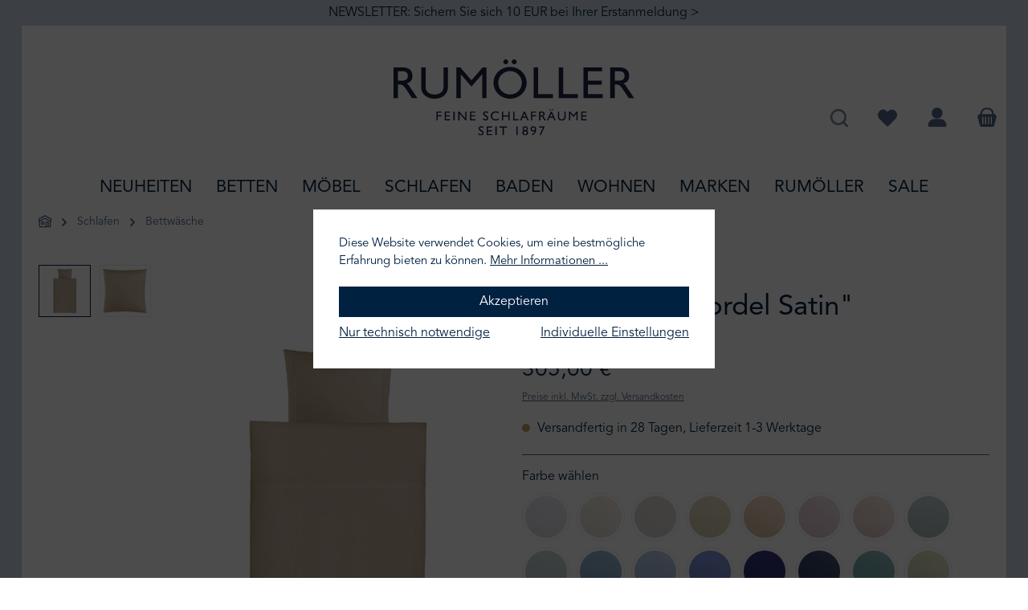

--- FILE ---
content_type: text/html; charset=UTF-8
request_url: https://www.rumoeller.de/graser-bettwaesche-garnitur-kordel-sw10273-42
body_size: 46338
content:


<!DOCTYPE html>

<html lang="de-DE"
      itemscope="itemscope"
      itemtype="https://schema.org/WebPage">

    
                            
    <head>
        	
        		                            <meta charset="utf-8">
            
                            <meta name="viewport"
                      content="width=device-width, initial-scale=1, shrink-to-fit=no">
            
                                <meta name="author"
                      content="">
                <meta name="robots"
                      content="index,follow">
                <meta name="revisit-after"
                      content="15 days">
                <meta name="keywords"
                      content="">
                <meta name="description"
                      content="GRASER - Bettwäsche Garnitur &quot;Kordel&quot; bei RUMÖLLER - Feine Schlafräume in Hamburg. Hochwertige Textilien für einen erholsamen Schlaf. Qualität seit 1897.">
            
    <link rel="alternate"
          type="application/rss+xml"
          title="Blog Feed"
          href="/blog.rss" />

                        
                        <meta property="og:type" content="product"/>
        
                    <meta property="og:site_name" content="Rumöller"/>
        
                    <meta property="og:url" content="https://www.rumoeller.de/graser-bettwaesche-kordel-satin-sw10273"/>
        
                                    <meta property="og:title" content="GRASER - Bettwäsche Garnitur &quot;Kordel&quot;"/>
                    
                                    <meta property="og:description" content="GRASER - Bettwäsche Garnitur &quot;Kordel&quot; bei RUMÖLLER - Feine Schlafräume in Hamburg. Hochwertige Textilien für einen erholsamen Schlaf. Qualität seit 1897."/>
                    
                                    <meta property="og:image" content="https://www.rumoeller.de/media/4a/19/dc/1622882396/SW-Graser-1800-mandel-B.jpg?ts=1622882396"/>
                    
                                    <meta property="product:brand" content="Graser"/>
                    
                                
            <meta property="product:price:amount"
                  content="305"/>
            <meta property="product:price:currency"
                  content="EUR"/>
        
                    <meta property="product:product_link" content="https://www.rumoeller.de/graser-bettwaesche-kordel-satin-sw10273"/>
        
                    <meta name="twitter:card" content="product"/>
        
                    <meta name="twitter:site" content="Rumöller"/>
        
                                    <meta property="twitter:title" content="GRASER - Bettwäsche Garnitur &quot;Kordel&quot;"/>
                    
                                    <meta property="twitter:description" content="GRASER - Bettwäsche Garnitur &quot;Kordel&quot; bei RUMÖLLER - Feine Schlafräume in Hamburg. Hochwertige Textilien für einen erholsamen Schlaf. Qualität seit 1897."/>
                    
                                    <meta property="twitter:image" content="https://www.rumoeller.de/media/4a/19/dc/1622882396/SW-Graser-1800-mandel-B.jpg?ts=1622882396"/>
                        

    

                                <meta itemprop="copyrightHolder"
                      content="Rumöller">
                <meta itemprop="copyrightYear"
                      content="">
                <meta itemprop="isFamilyFriendly"
                      content="false">
                <meta itemprop="image"
                      content="https://www.rumoeller.de/media/a1/d3/f9/1655273612/logo-rumoeller-v5.svg?ts=1655273612">
            
    
                                            <meta name="theme-color"
                      content="#ffffff">
                            
                                                

	




    
        
<link rel="preload" as="font" crossorigin="anonymous" href="https://www.rumoeller.de/bundles/tcinncustomizing/font/AvenirLTPro-Roman/font.woff2" />
<link rel="preload" as="font" crossorigin="anonymous" href="https://www.rumoeller.de/bundles/tcinncustomizing/font/AvenirLTPro-Book/font.woff2" />
<link rel="preload" as="font" crossorigin="anonymous" href="https://www.rumoeller.de/bundles/tcinncustomizing/font/FreightTextProBook-Regular/font.woff2" />


                
                    <script type="application/ld+json">
            [{"@context":"https:\/\/schema.org\/","@type":"Product","name":"GRASER - Bettw\u00e4sche \"Kordel Satin\"","description":"Diese wundersch\u00f6ne Bettw\u00e4sche \u201eKordel Satin\u201c von Graser aus edelstem Feinsatin besticht durch ihre schlichte Eleganz. Das Kissen ziert eine feine Flachstichnaht, passend zum Kissen findet sich auf der Bettdecke eine quer verlaufende W\u00e4schefalte mit gleicher Ziernaht wieder und erg\u00e4nzt die Garnitur um ein raffiniertes Detail.\nExtra langstapelige Baumwolle z\u00e4hlt zu den feinsten Qualit\u00e4ten weltweit und verleiht der Bettw\u00e4sche \u201eKordel Satin\u201c nicht nur ihren wundersch\u00f6nen seidigen Glanz, sondern auch ihre besondere Weichheit.\nDer aus reiner langstapeliger Baumwolle gesponnene Faden ist besonders fein und so wird das aus dem Faden gesponnene Gewebe wunderbar leicht und duftig. Die hohe Qualit\u00e4t des Garns und die aufw\u00e4ndige Verarbeitung stehen als Garant f\u00fcr die Langlebigkeit dieser Bettw\u00e4sche aus der Manufaktur des Hauses Graser von der Schw\u00e4bischen Alb.\nWenn Ihnen diese Bettw\u00e4sche gef\u00e4llt, Sie jedoch hier nicht Ihr Wunschma\u00df oder Ihre Wunschfarbe finden, nehmen Sie gern Kontakt zu uns auf unter der Telefonnummer +49 40 860913 oder senden Sie uns eine Mail an\u00a0shop@rumoeller.de. Wir unterbreiten Ihnen gern ein Angebot.\n\nMaterial: 100 % langstapelige Baumwolle, hautfreundlich, atmungsaktiv\nStoffqualit\u00e4t: Feinster Mako Satin, mercerisiert\nDessin: Kordelziernaht (ton-in-ton oder kontrastierend)\nVerschlussart Deckenbezug: verdeckter Zwirnknopfverschluss (Rei\u00dfverschluss ohne Aufpreis m\u00f6glich)\nVerschlussart Kissenbezug: verdeckter Zwirnknopfverschluss (Rei\u00dfverschluss ohne Aufpreis m\u00f6glich)\nPreis pro Garnitur: Bettdecken- und Kissenbezug\nHergestellt in Deutschland\n\nPflegehinweise\n\nVor dem ersten Gebrauch waschen\nBitte drehen Sie Ihre Bettw\u00e4sche vor der W\u00e4sche auf links und schlie\u00dfen Sie den Verschluss. Waschen Sie sie nicht mit anderen W\u00e4schest\u00fccken mit Rei\u00dfverschl\u00fcssen, Kn\u00f6pfen, H\u00e4kchen oder Klettverschluss, da diese bei dem feinen Gewebe Sch\u00e4den verursachen.\nDie optimale Waschtemperatur dieser Bettw\u00e4sche ist 60\u00b0C\nFarbige Bettw\u00e4sche sollten Sie mit einem Color-Waschmittel ohne optische Aufheller waschen und auf Weichsp\u00fcler verzichten.\u00a0\nIm W\u00e4schetrockner bei niedriger Temperatur trocknen.\nDiese Bettw\u00e4sche ist b\u00fcgelleicht und kommt nach dem B\u00fcgeln besonders gut zur Geltung.\n\n\n\n\n\n\n\n\n\n\n\n\nLieferzeit\nDiese Bettw\u00e4sche von Graser wird als Ma\u00dfanfertigung individuell f\u00fcr Sie auf Bestellung gefertigt. Die Lieferfrist betr\u00e4gt ca. 3-4 Wochen.","sku":"000009091301","mpn":"000009091301","brand":{"@type":"Brand","name":"Graser"},"image":["https:\/\/www.rumoeller.de\/media\/4a\/19\/dc\/1622882396\/SW-Graser-1800-mandel-B.jpg?ts=1622882396","https:\/\/www.rumoeller.de\/media\/11\/0a\/e3\/1622882397\/SW-Graser-1800-mandel.jpg?ts=1622882397"],"offers":[{"@type":"Offer","availability":"https:\/\/schema.org\/InStock","itemCondition":"https:\/\/schema.org\/NewCondition","priceCurrency":"EUR","priceValidUntil":"2026-01-21","seller":{"@type":"Organization","name":"Rum\u00f6ller Betten"},"url":"https:\/\/www.rumoeller.de\/graser-bettwaesche-kordel-satin-000009091301","price":305.0}]},{"@context":"https:\/\/schema.org","@type":"BreadcrumbList","itemListElement":[{"@type":"ListItem","position":1,"name":"Schlafen","item":"https:\/\/www.rumoeller.de\/schlafen\/"},{"@type":"ListItem","position":2,"name":"Bettw\u00e4sche","item":"https:\/\/www.rumoeller.de\/schlafen\/bettwaesche\/"}]},{"@context":"https:\/\/schema.org","@type":"Organization","logo":"https:\/\/www.rumoeller.de\/media\/ee\/ab\/7d\/1614865800\/rumoeller-betten-logo.jpg?ts=1699772088","url":"https:\/\/www.rumoeller.de"},{"@context":"https:\/\/schema.org","@type":"LocalBusiness","name":"Rum\u00f6ller","url":"https:\/\/www.rumoeller.de\/standorte\/","telephone":"040 860913","address":{"@type":"PostalAddress","streetAddress":"Elbchaussee 582","addressLocality":"Hamburg","postalCode":"22587","addressCountry":"DE"},"openingHoursSpecification":[{"@type":"OpeningHoursSpecification","dayOfWeek":["Tuesday","Wednesday","Thursday","Friday"],"opens":"10:00","closes":"18:30"},{"@type":"OpeningHoursSpecification","dayOfWeek":["Saturday"],"opens":"10:00","closes":"14:00"}],"priceRange":"\u20ac\u20ac\u20ac","image":"https:\/\/www.rumoeller.de"}]
        </script>
            


    
	
	
		
		<!-- Copyright (c) 2000-2020 etracker GmbH. All rights reserved. -->
		<!-- This material may not be reproduced, displayed, modified or distributed -->
		<!-- without the express prior written permission of the copyright holder. -->
		<!-- etracker tracklet 5.0 -->
		<script type="text/javascript" charset="UTF-8">
			            	var et_pagename = "GRASER - Bettwäsche Garnitur &quot;Kordel&quot;";
            
			_etr = {
                debugMode: false            }

			
					</script>

		<script id="_etLoader" type="text/javascript" charset="UTF-8"
				data-plugin-version="Shopware6_1.5.0"
				
				data-block-cookies="true"
				data-secure-code="1BEWME"
				src="//code.etracker.com/code/e.js" async>

		</script>

		<script>
            window.addEventListener('load', function () {
                window.$etracker = etCommerce;
            });
		</script>

		
	
			<script type="text/javascript" charset="UTF-8">
            let product = {
                id: '000009091301',
                name: 'GRASER - Bettwäsche &quot;Kordel Satin&quot;',
                category: ['   Rum&ouml;ller - Feine Schlafr&auml;ume','Schlafen','Marken','Bettw&auml;sche'],
                price: '305',
                currency: 'EUR'
            };
            window.addEventListener('load', function () {
                etCommerce.sendEvent('viewProduct', product);
            });
		</script>
	
    <script>
        function etrackerWishlistRemove(productId) {
            const hiddenInput = document.getElementById('etracker-wishlist-product-' + productId);
            if (hiddenInput && hiddenInput.value) {
                const productInfo = JSON.parse(hiddenInput.value) || false
                etCommerce.sendEvent('removeFromWatchlist', productInfo, 1);
            }
        }
    </script>


                                <link rel="shortcut icon"
                  href="https://www.rumoeller.de/media/4a/ff/23/1603183788/Favicon.png?ts=1606210064">
        
    
                                <link rel="apple-touch-icon"
                  href="https://www.rumoeller.de/media/29/44/cd/1718212563/rumoeller_favicon.png?ts=1718212563">
                    
        <link rel="canonical" href="https://www.rumoeller.de/graser-bettwaesche-kordel-satin-sw10273" />
                    <title>GRASER - Bettwäsche Garnitur &quot;Kordel&quot;</title>
    
                    		                                                                <link rel="stylesheet"
                      href="https://www.rumoeller.de/theme/718016125291b59cbe40510a4ac4d485/css/all.css?1768479922">
                                    

	





        
        
    
            <!-- Custom css code -->
    <style>html body {background-image: none;}
.search-suggest-container {display: none;}</style>
    

    
    
    
            <script type="application/javascript">window.moorlAnimationZIndex = "9000";</script>
    
            <style>
            :root {
                --moorl-advanced-search-width: 600px;
            }
        </style>
    

    <script type="text/javascript">
                window.COOKIE_ACCEPT_RELOAD = 0;
            </script>


                                                                                                                                                                                                                                                                                                                                                                                                        
                    
    <script>
        window.features = {"V6_5_0_0":true,"v6.5.0.0":true,"V6_6_0_0":true,"v6.6.0.0":true,"V6_7_0_0":false,"v6.7.0.0":false,"ADDRESS_SELECTION_REWORK":false,"address.selection.rework":false,"DISABLE_VUE_COMPAT":false,"disable.vue.compat":false,"ACCESSIBILITY_TWEAKS":false,"accessibility.tweaks":false,"ADMIN_VITE":false,"admin.vite":false,"TELEMETRY_METRICS":false,"telemetry.metrics":false,"PERFORMANCE_TWEAKS":false,"performance.tweaks":false,"CACHE_REWORK":false,"cache.rework":false,"SSO":false,"sso":false,"RULE_BUILDER":true,"rule.builder":true,"FLOW_BUILDER":true,"flow.builder":true,"RETURNS_MANAGEMENT":true,"returns.management":true,"TEXT_GENERATOR":true,"text.generator":true,"CHECKOUT_SWEETENER":true,"checkout.sweetener":true,"IMAGE_CLASSIFICATION":true,"image.classification":true,"PROPERTY_EXTRACTOR":true,"property.extractor":true,"REVIEW_SUMMARY":true,"review.summary":true,"REVIEW_TRANSLATOR":true,"review.translator":true,"CONTENT_GENERATOR":true,"content.generator":true,"EXPORT_ASSISTANT":true,"export.assistant":true,"CAPTCHA":true,"captcha":true,"NATURAL_LANGUAGE_SEARCH":true,"natural.language.search":true,"IMAGE_UPLOAD_SEARCH":true,"image.upload.search":true,"SPATIAL_CMS_ELEMENT":true,"spatial.cms.element":true,"TEXT_TO_IMAGE_GENERATION":true,"text.to.image.generation":true,"SPATIAL_SCENE_EDITOR":false,"spatial.scene.editor":false};
    </script>
        
                                                  
            <script>
            window.dataLayer = window.dataLayer || [];
            function gtag() { dataLayer.push(arguments); }

            (() => {
                const analyticsStorageEnabled = document.cookie.split(';').some((item) => item.trim().includes('google-analytics-enabled=1'));
                const adsEnabled = document.cookie.split(';').some((item) => item.trim().includes('google-ads-enabled=1'));

                // Always set a default consent for consent mode v2
                gtag('consent', 'default', {
                    'ad_user_data': adsEnabled ? 'granted' : 'denied',
                    'ad_storage': adsEnabled ? 'granted' : 'denied',
                    'ad_personalization': adsEnabled ? 'granted' : 'denied',
                    'analytics_storage': analyticsStorageEnabled ? 'granted' : 'denied'
                });
            })();
        </script>
    

          <script>
      if (window.DooFinderScriptLoaded != true) {
        window.DooFinderScriptLoaded = true;

        let styleLink = document.createElement("link");
        styleLink.href = "https://www.rumoeller.de/bundles/doofinder/css/doofinder.css?1765528887";
        styleLink.rel = "stylesheet";
        document.head.appendChild(styleLink);

        let script = document.createElement("script");
        script.src = "https://eu1-config.doofinder.com/2.x/8c218562-fd79-4937-bb71-e04abb6d4a7f.js";
        script.async = true;
        document.head.appendChild(script);

        let addToCartScript = document.createElement("script");
        addToCartScript.innerHTML = `
            class DoofinderAddToCartError extends Error {
    constructor(reason, status = "") {
      const message = "Error adding an item to the cart. Reason: " + reason + ". Status code: " + status;
      super(message);
      this.name = "DoofinderAddToCartError";
    }
  }

  document.addEventListener('doofinder.cart.add', async function(event) {
    const product = event.detail;
    const statusPromise = product.statusPromise;
    let isGroupLeader = product.grouping_id && product.grouping_id === product.item_id && product.group_leader;
    if(product.modifiable || isGroupLeader){
      //It's a configurable product, redirect to the product page to let the user configure the product
      statusPromise.reject(new DoofinderAddToCartError("It's a configurable product", 200));
      location.href = product.link;
      return;
    }

    const csrfTokenInput = document.querySelector('.product-info input[name="_csrf_token"]');

    let formData = new FormData();
    let productId = product.shopware_id;

    if (null !== csrfTokenInput && '' !== csrfTokenInput.value) {
      formData.append('_csrf_token', csrfTokenInput.value);
    }

    formData.append('redirectTo', 'frontend.cart.offcanvas');
    formData.append('lineItems[id][id]', productId);
    formData.append('lineItems[id][type]', 'product');
    formData.append('lineItems[id][referencedId]', productId);
    formData.append('lineItems[id][quantity]', 1);
    formData.append('lineItems[id][stackable]', 1);
    formData.append('lineItems[id][removable]', 1);

    let addItemUrl = '/checkout/line-item/add';

    instances = window.PluginManager.getPluginInstances("OffCanvasCart")
    if (instances.length > 0 && instances.some(i => typeof i.openOffCanvas === 'function')) {
      instances.forEach(i => typeof i.openOffCanvas === 'function' && i.openOffCanvas(addItemUrl, formData, () => {
        statusPromise.resolve("The item has been successfully added to the cart.");
      }))
    } else {
      let accessKey = 'SWSCI9HED0W2JDMTNM1O8H7VEQ';

      let headers = {
        'Accept': 'application/json',
        'Content-Type': 'application/json',
        'sw-access-key': accessKey,
      };
      let contextResult = await fetch("/store-api/context",
        {
          method: "GET",
          headers: headers
        }
      ).catch(error =>
        statusPromise.reject(new DoofinderAddToCartError("Couldn't fetch context", 200))
      );
      let context = await contextResult.json();
      let token = context.token;

      headers = {
        'sw-access-key': accessKey,
        'sw-context-token': token
      };
      let cartResult = await fetch(addItemUrl,
        {
          method: "POST",
          headers: headers,
          body: formData
        }
      ).catch(error =>
        statusPromise.reject(new DoofinderAddToCartError("Couldn't add line item to cart", 200))
      );
      let cart = await cartResult.json();
      statusPromise.resolve("The item has been successfully added to the cart.");
    }
  });


        `;
        document.head.appendChild(addToCartScript);

        let currency = 'EUR';
        (function(w, k) {w[k] = window[k] || function () { (window[k].q = window[k].q || []).push(arguments) }})(window, "doofinderApp");
        if (currency !== '') {
          doofinderApp("config", "currency", currency);
        }
      }
    </script>
          
<img height="1" width="1" style="display:none" src="https://www.facebook.com/tr?id=328031102623980&ev=PageView&noscript=1"/>


    
                    

                        <script                     type="text/javascript">
                window.ga4CustomUrl = '';
            </script>
            
                                                                                        
    
                                                                                                <script                         type="text/javascript">
                    window.googleAnalyticsEnabled = false;
                    window.googleAdsEnabled = false;
                    window.ga4Enabled = false;
                    window.googleTagEnabled = false;

                    window.metaAdsEnabled = false;
                    window.microsoftAdsEnabled = false;
                    window.pinterestAdsEnabled = false;
                    window.tiktokAdsEnabled = false;


                                        window.ga4CookieConfig = 'standardCookies';
                    

                                        window.generateLeadValue = '1';
                                        window.ga4Currency = 'EUR';

                </script>
                                                            <script                             type="text/javascript">
                        window.ga4TagId = 'GTM-WCSNMX6';
                        window.dataLayer = window.dataLayer || [];
                        window.googleTagEnabled = true;
                        window.ga4Enabled = true;
                        window.ga4controllerName = 'product';
                        window.ga4controllerAction = 'index';
                        window.ga4activeNavigationId = '8a5b6458e91248d5b0708975556631de';
                        window.ga4activeNavigationName = 'Bettwäsche';
                        window.ga4affiliation = 'Rumöller';
                        window.ga4salesChannelName = 'Rumöller';
                        window.ga4salesChannelId = '97eb045c839f4568aafcff6395ebae67';
                        if (localStorage.getItem("ga4UserId")) window.ga4UserId = localStorage.getItem("ga4UserId");
                        if (localStorage.getItem("ga4CustomerLifetimeValue")) window.ga4CustomerLifetimeValue = localStorage.getItem("ga4CustomerLifetimeValue");
                        if (localStorage.getItem("ga4CustomerOrderCount")) window.ga4CustomerOrderCount = localStorage.getItem("ga4CustomerOrderCount");

                                                window.ga4upCoupon = false;
                                                                        window.ga4gpCoupon = false;
                                                                        window.customTagManager = false;
                                                                        window.ga4AdvancedConsentMode = false;
                                                                        window.ga4ActiveConsentMode = true;
                                                                        window.metaAdsEnabled = true;
                        
                                                window.microsoftAdsEnabled = true;

                        
                                                window.pinterestAdsEnabled = true;
                        
                                                window.tiktokAdsEnabled = true;
                                            </script>
                                                                                            <script                             type="text/javascript">
                        window.googleAnalyticsEnabled = true;
                    </script>
                                    
                                    <script                         type="text/javascript">
                    window.googleAdsEnabled = true;
                                        window.conversionConfiguration = 'brutto';
                                    </script>

                    
        
            <script                     type="text/javascript">
                            window.ga4Guest = false;
                        </script>

                            <script                         type="text/javascript">
                    window.ga4UserLoggedIn = false;
                    if (localStorage.getItem("loginSent")) localStorage.removeItem("loginSent");
                    if (localStorage.getItem("signUpSent")) localStorage.removeItem("signUpSent");
                </script>
            
            
                        
                
                        <script                     type="text/javascript">
                window.ga4Product = {};
            </script>
                
                                    
                                
                                                    
                                                                        
                
                                                                                                                                            
                                                    
                                                    
                                    <script                             type="text/javascript">
                        window.ga4Product['8a5b6458e91248d5b0708975556631de'] = {
                            item_id: '000009091301',
                            item_name: 'GRASER - Bettwäsche &quot;Kordel Satin&quot;',
                            item_variant: 'Farbe 1800 mandel - Größe BW 135/200 + 80/80 cm ',
                            item_brand: 'Graser',
                            currency: 'EUR',
                            price: '305',
                            extra: {
                                minPurchase: '1',
                                shopware_id: '8a5b6458e91248d5b0708975556631de',
                                realPrice: '305',
                                item_startPrice: '305',
                                item_hasGraduatedPrice: '',
                                taxRate: '19',
                                cheapest: '305',
                                parentId: '50df65672c264cf3a4f6bff25fe49f21'
                            }
                        };
                                                    window.ga4Product['8a5b6458e91248d5b0708975556631de']['item_list_id'] = 'product';
                            window.ga4Product['8a5b6458e91248d5b0708975556631de']['item_list_name'] = 'product';
                                                                                                                                                                            window.ga4Product['8a5b6458e91248d5b0708975556631de']['item_category'] = '   Rumöller - Feine Schlafräume';
                                                                                                                                                                window.ga4Product['8a5b6458e91248d5b0708975556631de']['item_category2'] = 'Schlafen';
                                                                                                                                                                window.ga4Product['8a5b6458e91248d5b0708975556631de']['item_category3'] = 'Bettwäsche';
                                                                                                                                        </script>
                                        
    
            
                    
    

                                
            

                <script
        type="module"
        src="https://cdn.jsdelivr.net/npm/friendly-challenge@0.9.12/widget.module.min.js"
        defer
    ></script>
    <script nomodule src="https://cdn.jsdelivr.net/npm/friendly-challenge@0.9.12/widget.min.js" defer></script>

    <script>
        window.friendlyCaptchaActive = true;
    </script>
    
                
                                    <script>
                    window.useDefaultCookieConsent = true;
                </script>
                    
                                        <script>
                window.activeNavigationId = '160aea4a53484c4ebdaa911c71644cc5';
                window.router = {
                    'frontend.cart.offcanvas': '/checkout/offcanvas',
                    'frontend.cookie.offcanvas': '/cookie/offcanvas',
                    'frontend.checkout.finish.page': '/checkout/finish',
                    'frontend.checkout.info': '/widgets/checkout/info',
                    'frontend.menu.offcanvas': '/widgets/menu/offcanvas',
                    'frontend.cms.page': '/widgets/cms',
                    'frontend.cms.navigation.page': '/widgets/cms/navigation',
                    'frontend.account.addressbook': '/widgets/account/address-book',
                    'frontend.country.country-data': '/country/country-state-data',
                    'frontend.app-system.generate-token': '/app-system/Placeholder/generate-token',
                    };
                window.salesChannelId = '97eb045c839f4568aafcff6395ebae67';
            </script>
        

    
    

    <script>
        window.router['frontend.product.review.translate'] = '/translate-review';
    </script>

                                <script>
                
                window.breakpoints = {"xs":0,"sm":576,"md":768,"lg":992,"xl":1200,"xxl":1400};
            </script>
        
                                    <script>
                    window.customerLoggedInState = 0;

                    window.wishlistEnabled = 1;
                </script>
                    
                			<script src="https://www.rumoeller.de/theme/948d6a22e63a43a2bada732508fbca36/assets/js/jquery-3.5.1.slim.min.js?1768479922"></script>
	
		        

                            <script>
                window.themeAssetsPublicPath = 'https://www.rumoeller.de/theme/948d6a22e63a43a2bada732508fbca36/assets/';
            </script>
        
                        
    <script>
        window.validationMessages = {"required":"Die Eingabe darf nicht leer sein.","email":"Ung\u00fcltige E-Mail-Adresse. Die E-Mail ben\u00f6tigt das Format \"nutzer@beispiel.de\".","confirmation":"Ihre Eingaben sind nicht identisch.","minLength":"Die Eingabe ist zu kurz."};
    </script>
        
                                                        <script>
                        window.themeJsPublicPath = 'https://www.rumoeller.de/theme/718016125291b59cbe40510a4ac4d485/js/';
                    </script>
                                            <script type="text/javascript" src="https://www.rumoeller.de/theme/718016125291b59cbe40510a4ac4d485/js/storefront/storefront.js?1768479922" defer></script>
                                            <script type="text/javascript" src="https://www.rumoeller.de/theme/718016125291b59cbe40510a4ac4d485/js/netzp6-address-validator/netzp6-address-validator.js?1768479922" defer></script>
                                            <script type="text/javascript" src="https://www.rumoeller.de/theme/718016125291b59cbe40510a4ac4d485/js/netzp-blog6/netzp-blog6.js?1768479922" defer></script>
                                            <script type="text/javascript" src="https://www.rumoeller.de/theme/718016125291b59cbe40510a4ac4d485/js/netzp-power-pack6/netzp-power-pack6.js?1768479922" defer></script>
                                            <script type="text/javascript" src="https://www.rumoeller.de/theme/718016125291b59cbe40510a4ac4d485/js/moorl-foundation/moorl-foundation.js?1768479922" defer></script>
                                            <script type="text/javascript" src="https://www.rumoeller.de/theme/718016125291b59cbe40510a4ac4d485/js/moorl-form-builder/moorl-form-builder.js?1768479922" defer></script>
                                            <script type="text/javascript" src="https://www.rumoeller.de/theme/718016125291b59cbe40510a4ac4d485/js/biloba-article-quantity-selector/biloba-article-quantity-selector.js?1768479922" defer></script>
                                            <script type="text/javascript" src="https://www.rumoeller.de/theme/718016125291b59cbe40510a4ac4d485/js/jkweb-shopware-cookie-accept-plugin/jkweb-shopware-cookie-accept-plugin.js?1768479922" defer></script>
                                            <script type="text/javascript" src="https://www.rumoeller.de/theme/718016125291b59cbe40510a4ac4d485/js/acris-filter-c-s/acris-filter-c-s.js?1768479922" defer></script>
                                            <script type="text/javascript" src="https://www.rumoeller.de/theme/718016125291b59cbe40510a4ac4d485/js/payone-payment/payone-payment.js?1768479922" defer></script>
                                            <script type="text/javascript" src="https://www.rumoeller.de/theme/718016125291b59cbe40510a4ac4d485/js/d-i-sco-g-a4/d-i-sco-g-a4.js?1768479922" defer></script>
                                            <script type="text/javascript" src="https://www.rumoeller.de/theme/718016125291b59cbe40510a4ac4d485/js/solid-instagram-elements/solid-instagram-elements.js?1768479922" defer></script>
                                            <script type="text/javascript" src="https://www.rumoeller.de/theme/718016125291b59cbe40510a4ac4d485/js/subscription/subscription.js?1768479922" defer></script>
                                            <script type="text/javascript" src="https://www.rumoeller.de/theme/718016125291b59cbe40510a4ac4d485/js/checkout-sweetener/checkout-sweetener.js?1768479922" defer></script>
                                            <script type="text/javascript" src="https://www.rumoeller.de/theme/718016125291b59cbe40510a4ac4d485/js/text-translator/text-translator.js?1768479922" defer></script>
                                            <script type="text/javascript" src="https://www.rumoeller.de/theme/718016125291b59cbe40510a4ac4d485/js/employee-management/employee-management.js?1768479922" defer></script>
                                            <script type="text/javascript" src="https://www.rumoeller.de/theme/718016125291b59cbe40510a4ac4d485/js/quick-order/quick-order.js?1768479922" defer></script>
                                            <script type="text/javascript" src="https://www.rumoeller.de/theme/718016125291b59cbe40510a4ac4d485/js/advanced-search/advanced-search.js?1768479922" defer></script>
                                            <script type="text/javascript" src="https://www.rumoeller.de/theme/718016125291b59cbe40510a4ac4d485/js/captcha/captcha.js?1768479922" defer></script>
                                            <script type="text/javascript" src="https://www.rumoeller.de/theme/718016125291b59cbe40510a4ac4d485/js/quote-management/quote-management.js?1768479922" defer></script>
                                            <script type="text/javascript" src="https://www.rumoeller.de/theme/718016125291b59cbe40510a4ac4d485/js/a-i-search/a-i-search.js?1768479922" defer></script>
                                            <script type="text/javascript" src="https://www.rumoeller.de/theme/718016125291b59cbe40510a4ac4d485/js/spatial-cms-element/spatial-cms-element.js?1768479922" defer></script>
                                            <script type="text/javascript" src="https://www.rumoeller.de/theme/718016125291b59cbe40510a4ac4d485/js/order-approval/order-approval.js?1768479922" defer></script>
                                            <script type="text/javascript" src="https://www.rumoeller.de/theme/718016125291b59cbe40510a4ac4d485/js/shopping-list/shopping-list.js?1768479922" defer></script>
                                            <script type="text/javascript" src="https://www.rumoeller.de/theme/718016125291b59cbe40510a4ac4d485/js/raw-color-preview6/raw-color-preview6.js?1768479922" defer></script>
                                            <script type="text/javascript" src="https://www.rumoeller.de/theme/718016125291b59cbe40510a4ac4d485/js/cogi-etracker/cogi-etracker.js?1768479922" defer></script>
                                            <script type="text/javascript" src="https://www.rumoeller.de/theme/718016125291b59cbe40510a4ac4d485/js/crsw-clever-reach-official/crsw-clever-reach-official.js?1768479922" defer></script>
                                            <script type="text/javascript" src="https://www.rumoeller.de/theme/718016125291b59cbe40510a4ac4d485/js/neno-marketing-essentials/neno-marketing-essentials.js?1768479922" defer></script>
                                            <script type="text/javascript" src="https://www.rumoeller.de/theme/718016125291b59cbe40510a4ac4d485/js/rune-laenen-two-factor-auth/rune-laenen-two-factor-auth.js?1768479922" defer></script>
                                            <script type="text/javascript" src="https://www.rumoeller.de/theme/718016125291b59cbe40510a4ac4d485/js/prems-step-conversion-checkout/prems-step-conversion-checkout.js?1768479922" defer></script>
                                            <script type="text/javascript" src="https://www.rumoeller.de/theme/718016125291b59cbe40510a4ac4d485/js/doo-finder/doo-finder.js?1768479922" defer></script>
                                            <script type="text/javascript" src="https://www.rumoeller.de/theme/718016125291b59cbe40510a4ac4d485/js/tcinn-theme-ware-living/tcinn-theme-ware-living.js?1768479922" defer></script>
                                                            </head>

                
    
        
                
                        
    
    
    
            
                    
        
                            
            
                                <body class="is-ctl-product is-act-index themeware twt-living twt-header-type-4 twt-full-width-boxed twt-is-cms-product-detail twt-cms-styling">

            
                
    
    
            <div id="page-top" class="skip-to-content bg-primary-subtle text-primary-emphasis overflow-hidden" tabindex="-1">
            <div class="container skip-to-content-container d-flex justify-content-center visually-hidden-focusable">
                                                                                        <a href="#content-main" class="skip-to-content-link d-inline-flex text-decoration-underline m-1 p-2 fw-bold gap-2">
                                Zum Hauptinhalt springen
                            </a>
                                            
                                                                        <a href="#header-main-search-input" class="skip-to-content-link d-inline-flex text-decoration-underline m-1 p-2 fw-bold gap-2 d-none d-sm-block">
                                Zur Suche springen
                            </a>
                                            
                                                                        <a href="#main-navigation-menu" class="skip-to-content-link d-inline-flex text-decoration-underline m-1 p-2 fw-bold gap-2 d-none d-lg-block">
                                Zur Hauptnavigation springen
                            </a>
                                                                        </div>
        </div>
        
        	
    
						                        
                <noscript class="noscript-main">
                
    <div role="alert"
         aria-live="polite"
                  class="alert alert-info alert-has-icon">
                                                                        
                                                                                                                                                                        
        
        
        
                                    
        <span class="icon icon-info" aria-hidden="true">
                                        <svg xmlns="http://www.w3.org/2000/svg" xmlns:xlink="http://www.w3.org/1999/xlink" width="24" height="24" viewBox="0 0 24 24"><defs><path d="M12 7c.5523 0 1 .4477 1 1s-.4477 1-1 1-1-.4477-1-1 .4477-1 1-1zm1 9c0 .5523-.4477 1-1 1s-1-.4477-1-1v-5c0-.5523.4477-1 1-1s1 .4477 1 1v5zm11-4c0 6.6274-5.3726 12-12 12S0 18.6274 0 12 5.3726 0 12 0s12 5.3726 12 12zM12 2C6.4772 2 2 6.4772 2 12s4.4772 10 10 10 10-4.4772 10-10S17.5228 2 12 2z" id="icons-default-info" /></defs><use xlink:href="#icons-default-info" fill="#758CA3" fill-rule="evenodd" /></svg>
                    </span>

    
    
                                                        
                                    
                    <div class="alert-content-container">
                                                    
                                                        <div class="alert-content">                                                    Um unseren Shop in vollem Umfang nutzen zu können, empfehlen wir Ihnen Javascript in Ihrem Browser zu aktivieren.
                                                                </div>                
                                                                </div>
            </div>
            </noscript>
        

                                        		
		
		                
    
                <header class="header-main">
                                                                <div class="container">
                                										            
    <div class="top-bar d-none d-lg-block">
        	        
														<nav class="top-bar-nav"
					 aria-label="Shop-Einstellungen">
											                        
                
                        

	

											                        
                
                        

	

										



                            







                
                
    				</nav>

			
			    </div>
    

	

	
    										        <div class="row align-items-center header-row">
                <div class="col-12 col-lg-auto header-logo-col">

	    <a class="raeumungsverkauf fixed-top p-1" href="https://www.rumoeller.de/rumoeller/newsletteranmeldung/"
	         style="color: #fffff;
			         background-color: #c9d7e4">
		    NEWSLETTER: Sichern Sie sich 10 EUR bei Ihrer Erstanmeldung &gt;
	    </a>
	    
            <div class="header-logo-main text-center">
                      <a class="header-logo-main-link"
               href="/"
               title="Rumöller  - Feine Schlafräume">
                    
    
							
				<picture>
			            									<source srcset="https://www.rumoeller.de/media/a1/d3/f9/1655273612/logo-rumoeller-v5.svg?ts=1655273612"
							media="(min-width: px) and (max-width: -1px)">
							
    
			            									<source srcset="https://www.rumoeller.de/media/a1/d3/f9/1655273612/logo-rumoeller-v5.svg?ts=1655273612"
							media="(max-width: -1px)">
							
    
			            									<img src="https://www.rumoeller.de/media/a1/d3/f9/1655273612/logo-rumoeller-v5.svg?ts=1655273612"
						 alt="Rumöller  - Feine Schlafräume"
						 class="img-fluid header-logo-main-img" width="300" height="95" />
							
    		</picture>
	
					
		
            </a>
        

          <script>
      if (window.DooFinderScriptLoaded != true) {
        window.DooFinderScriptLoaded = true;

        let styleLink = document.createElement("link");
        styleLink.href = "https://www.rumoeller.de/bundles/doofinder/css/doofinder.css?1765528887";
        styleLink.rel = "stylesheet";
        document.head.appendChild(styleLink);

        let script = document.createElement("script");
        script.src = "https://eu1-config.doofinder.com/2.x/8c218562-fd79-4937-bb71-e04abb6d4a7f.js";
        script.async = true;
        document.head.appendChild(script);

        let addToCartScript = document.createElement("script");
        addToCartScript.innerHTML = `
            class DoofinderAddToCartError extends Error {
    constructor(reason, status = "") {
      const message = "Error adding an item to the cart. Reason: " + reason + ". Status code: " + status;
      super(message);
      this.name = "DoofinderAddToCartError";
    }
  }

  document.addEventListener('doofinder.cart.add', async function(event) {
    const product = event.detail;
    const statusPromise = product.statusPromise;
    let isGroupLeader = product.grouping_id && product.grouping_id === product.item_id && product.group_leader;
    if(product.modifiable || isGroupLeader){
      //It's a configurable product, redirect to the product page to let the user configure the product
      statusPromise.reject(new DoofinderAddToCartError("It's a configurable product", 200));
      location.href = product.link;
      return;
    }

    const csrfTokenInput = document.querySelector('.product-info input[name="_csrf_token"]');

    let formData = new FormData();
    let productId = product.shopware_id;

    if (null !== csrfTokenInput && '' !== csrfTokenInput.value) {
      formData.append('_csrf_token', csrfTokenInput.value);
    }

    formData.append('redirectTo', 'frontend.cart.offcanvas');
    formData.append('lineItems[id][id]', productId);
    formData.append('lineItems[id][type]', 'product');
    formData.append('lineItems[id][referencedId]', productId);
    formData.append('lineItems[id][quantity]', 1);
    formData.append('lineItems[id][stackable]', 1);
    formData.append('lineItems[id][removable]', 1);

    let addItemUrl = '/checkout/line-item/add';

    instances = window.PluginManager.getPluginInstances("OffCanvasCart")
    if (instances.length > 0 && instances.some(i => typeof i.openOffCanvas === 'function')) {
      instances.forEach(i => typeof i.openOffCanvas === 'function' && i.openOffCanvas(addItemUrl, formData, () => {
        statusPromise.resolve("The item has been successfully added to the cart.");
      }))
    } else {
      let accessKey = 'SWSCI9HED0W2JDMTNM1O8H7VEQ';

      let headers = {
        'Accept': 'application/json',
        'Content-Type': 'application/json',
        'sw-access-key': accessKey,
      };
      let contextResult = await fetch("/store-api/context",
        {
          method: "GET",
          headers: headers
        }
      ).catch(error =>
        statusPromise.reject(new DoofinderAddToCartError("Couldn't fetch context", 200))
      );
      let context = await contextResult.json();
      let token = context.token;

      headers = {
        'sw-access-key': accessKey,
        'sw-context-token': token
      };
      let cartResult = await fetch(addItemUrl,
        {
          method: "POST",
          headers: headers,
          body: formData
        }
      ).catch(error =>
        statusPromise.reject(new DoofinderAddToCartError("Couldn't add line item to cart", 200))
      );
      let cart = await cartResult.json();
      statusPromise.resolve("The item has been successfully added to the cart.");
    }
  });


        `;
        document.head.appendChild(addToCartScript);

        let currency = 'EUR';
        (function(w, k) {w[k] = window[k] || function () { (window[k].q = window[k].q || []).push(arguments) }})(window, "doofinderApp");
        if (currency !== '') {
          doofinderApp("config", "currency", currency);
        }
      }
    </script>
      </div>
    </div>

            			
	
                            <div class="col-12 order-1 col-sm-auto order-sm-2 header-actions-col">
                    <div class="row g-0">
                        
		
	
						
			
											
			
			
			<div class="d-block d-lg-none col">
		<div class="menu-button">

							<button
                    class="btn nav-main-toggle-btn header-actions-btn"
					type="button"
					data-off-canvas-menu="true"
					aria-label="Menü"
					title="Navigation"
				>
																														                                                                                                                    
        
        
        
                        










    <span class="icon icon-themeware icon-stack icon-solid"><?xml version="1.0" encoding="utf-8"?><svg xmlns="http://www.w3.org/2000/svg" viewBox="0 0 24 24"><path d="M2,5.38H22a.88.88,0,0,0,0-1.75H2A.88.88,0,0,0,2,5.38Z"/><path d="M22,11H2a.88.88,0,0,0,0,1.75H22A.88.88,0,0,0,22,11Z"/><path d="M22,18.63H2a.88.88,0,0,0,0,1.75H22a.88.88,0,0,0,0-1.75Z"/></svg></span>








    
    
    											
														</button>
			
		</div>
	</div>

                        		
		
		
		
	<div class="col-auto twt-search-col">
		  <div class="search-toggle">
				<button class="btn header-actions-btn search-toggle-btn js-search-toggle-btn collapsed"
						type="button"
						data-bs-toggle="collapse"
						data-bs-target="#searchCollapse"
						aria-expanded="false"
						aria-controls="searchCollapse"
						aria-label="Suchen"
				>
										<span class="header-search-toggle-icon">
                    														                                                                                                                    
        
        
        
                        










    <span class="icon icon-themeware icon-search icon-solid"><?xml version="1.0" encoding="utf-8"?><svg xmlns="http://www.w3.org/2000/svg" viewBox="0 0 24 24"><path d="M22.6,21.52l-6.39-6.39A8.58,8.58,0,1,0,15,16.33l6.42,6.42A.88.88,0,0,0,22,23a.85.85,0,0,0,.61-.25A.87.87,0,0,0,22.6,21.52Z"/></svg></span>








    
    
    						
													                                                                                                                    
        
        
        
                        










    <span class="icon icon-themeware icon-x icon-solid"><?xml version="1.0" encoding="utf-8"?><svg xmlns="http://www.w3.org/2000/svg" viewBox="0 0 24 24"><path d="M13.2,12l9.05-9.06a.84.84,0,1,0-1.19-1.19L12,10.8l-9.06-9A.84.84,0,0,0,1.75,2.94L10.8,12l-9,9.06a.84.84,0,0,0,0,1.19.83.83,0,0,0,1.19,0l9.06-9,9.06,9.05a.83.83,0,0,0,1.19,0,.84.84,0,0,0,0-1.19Z"/></svg></span>








    
    
    											</span>

														</button>
		  </div>
	 </div>

                                                    												                                <div class="col-auto">
                                    <div class="header-wishlist">
                                        <a class="btn header-wishlist-btn header-actions-btn"
                                           href="/wishlist"
                                           title="Merkzettel"
                                           aria-label="Merkzettel">
                                            			
							<span class="header-wishlist-icon">
									                                                                                                                    
        
        
        
                        










    <span class="icon icon-themeware icon-heart icon-solid"><?xml version="1.0" encoding="utf-8"?><svg xmlns="http://www.w3.org/2000/svg" viewBox="0 0 24 24"><path d="M21.55,4.45l-.06-.08a5.82,5.82,0,0,0-5.26-2,5.15,5.15,0,0,0-2.29,1L12,4.87,9.89,3.24a4.31,4.31,0,0,0-1.07-.61c-1-.4-3.67-1-6.31,1.74l-.06.08a6.57,6.57,0,0,0-1.08,6.3,6,6,0,0,0,1.52,2.4l8.41,8.29a.83.83,0,0,0,.22.14.61.61,0,0,0,.1.07.94.94,0,0,0,.76,0,.61.61,0,0,0,.1-.07.83.83,0,0,0,.22-.14l8.41-8.29a6,6,0,0,0,1.52-2.4A6.57,6.57,0,0,0,21.55,4.45Z"/></svg></span>








    
    
    							</span>
		
							<span class="header-wishlist-name">
				Wunschzettel
			</span>
		
		
		
		<span class="badge bg-primary header-wishlist-badge"
			  id="wishlist-basket"
			  data-wishlist-storage="true"
			  data-wishlist-storage-options="{&quot;listPath&quot;:&quot;\/wishlist\/list&quot;,&quot;mergePath&quot;:&quot;\/wishlist\/merge&quot;,&quot;pageletPath&quot;:&quot;\/wishlist\/merge\/pagelet&quot;}"
			  data-wishlist-widget="true"
			  data-wishlist-widget-options="{&quot;showCounter&quot;:true}"
		></span>

	                                        </a>
                                    </div>
                                </div>
                            

	

	                        
                        												                            <div class="col-auto">
                                <div class="account-menu">
                                        <div class="dropdown">
        							<button class="btn account-menu-btn header-actions-btn"
				type="button"
				id="accountWidget"
				data-account-menu="true"
				data-bs-toggle="dropdown"
				aria-haspopup="true"
				aria-expanded="false"
				aria-label="Mein Konto"
				title="Mein Konto"
		>
						<span class="header-account-icon">
													                                                                                                                    
        
        
        
                        










    <span class="icon icon-themeware icon-avatar icon-solid"><?xml version="1.0" encoding="utf-8"?><svg xmlns="http://www.w3.org/2000/svg" viewBox="0 0 24 24"><path d="M11.84,13.51A6.26,6.26,0,1,0,5.58,7.26,6.26,6.26,0,0,0,11.84,13.51Z"/><path d="M22.57,20.87A9.75,9.75,0,0,0,21,16.78a6.46,6.46,0,0,0-5.24-2.61H8.29A6.5,6.5,0,0,0,3,16.78a9.75,9.75,0,0,0-1.56,4.09,1.87,1.87,0,0,0,.42,1.49A1.83,1.83,0,0,0,3.24,23H20.76a1.83,1.83,0,0,0,1.39-.64A1.87,1.87,0,0,0,22.57,20.87Z"/></svg></span>








    
    
    							</span>

						
								</button>

	
                    <div class="dropdown-menu dropdown-menu-end account-menu-dropdown js-account-menu-dropdown"
                 aria-labelledby="accountWidget">
                

        
            <div class="offcanvas-header">
                            <button class="btn btn-light offcanvas-close js-offcanvas-close">
                                                                                                                                                                
        
        
        
                                    
        <span class="icon icon-x icon-sm">
                                        <svg xmlns="http://www.w3.org/2000/svg" xmlns:xlink="http://www.w3.org/1999/xlink" width="24" height="24" viewBox="0 0 24 24"><defs><path d="m10.5858 12-7.293-7.2929c-.3904-.3905-.3904-1.0237 0-1.4142.3906-.3905 1.0238-.3905 1.4143 0L12 10.5858l7.2929-7.293c.3905-.3904 1.0237-.3904 1.4142 0 .3905.3906.3905 1.0238 0 1.4143L13.4142 12l7.293 7.2929c.3904.3905.3904 1.0237 0 1.4142-.3906.3905-1.0238.3905-1.4143 0L12 13.4142l-7.2929 7.293c-.3905.3904-1.0237.3904-1.4142 0-.3905-.3906-.3905-1.0238 0-1.4143L10.5858 12z" id="icons-default-x" /></defs><use xlink:href="#icons-default-x" fill="#758CA3" fill-rule="evenodd" /></svg>
                    </span>

    
    
                        
                                            Menü schließen
                                    </button>
                    </div>
    
            <div class="offcanvas-body">
                <div class="account-menu">
                                                <div class="dropdown-header account-menu-header">
                    Ihr Konto
                </div>
                    
    
                                    <div class="account-menu-login">
                                            <a href="/account/login"
                           title="Anmelden"
                           class="btn btn-primary account-menu-login-button">
                            Anmelden
                        </a>
                    
                                            <div class="account-menu-register">
                            oder
                            <a href="/account/login"
                               title="Registrieren">
                                registrieren
                            </a>
                        </div>
                                    </div>
                    
                    <div class="account-menu-links">
                    <div class="header-account-menu">
        <div class="card account-menu-inner">
                                                    
    
                                                <nav class="list-group list-group-flush account-aside-list-group">
                                                                                                                <a href="/account"
                                   title="Übersicht"
                                   class="list-group-item list-group-item-action account-aside-item"
                                   >
                                    Übersicht
                                </a>
                            
                                                                <a href="/account/profile"
                                   title="Persönliches Profil"
                                   class="list-group-item list-group-item-action account-aside-item"
                                   >
                                    Persönliches Profil
                                </a>
                            

                
                
                                                            <a href="/account/address"
                                   title="Adressen"
                                   class="list-group-item list-group-item-action account-aside-item"
                                   >
                                    Adressen
                                </a>
                            
                                                                                                                        <a href="/account/payment"
                                   title="Zahlungsarten"
                                   class="list-group-item list-group-item-action account-aside-item"
                                   >
                                    Zahlungsarten
                                </a>
                                                            
                                                            <a href="/account/order"
                                   title="Bestellungen"
                                   class="list-group-item list-group-item-action account-aside-item"
                                   >
                                    Bestellungen
                                </a>
                                                    

                        
            <a href="/account/card/overview" title="Kreditkarten" class="                list-group-item
                list-group-item-action
                account-aside-item

                            ">
                Kreditkarten
            </a>
            

        

                

                

            

    
                        </nav>
                            
                                                </div>
    </div>
            </div>
            </div>
        </div>
                </div>
            </div>
                                </div>
                            </div>
                        

	

	
                        												                            <div class="col-auto">
                                <div
                                    class="header-cart"
                                    data-off-canvas-cart="true"
                                >
                                    <a class="btn header-cart-btn header-actions-btn"
                                       href="/checkout/cart"
                                       data-cart-widget="true"
                                       title="Warenkorb"
                                       aria-label="Warenkorb">
                                        	 		<span class="header-cart-icon">
			                                                                                                                    
        
        
        
                                    
        <span class="icon icon-bag">
                                        <svg xmlns="http://www.w3.org/2000/svg" xmlns:xlink="http://www.w3.org/1999/xlink" width="24" height="24" viewBox="0 0 24 24"><defs><path d="M5.892 3c.5523 0 1 .4477 1 1s-.4477 1-1 1H3.7895a1 1 0 0 0-.9986.9475l-.7895 15c-.029.5515.3946 1.0221.9987 1.0525h17.8102c.5523 0 1-.4477.9986-1.0525l-.7895-15A1 1 0 0 0 20.0208 5H17.892c-.5523 0-1-.4477-1-1s.4477-1 1-1h2.1288c1.5956 0 2.912 1.249 2.9959 2.8423l.7894 15c.0035.0788.0035.0788.0042.1577 0 1.6569-1.3432 3-3 3H3c-.079-.0007-.079-.0007-.1577-.0041-1.6546-.0871-2.9253-1.499-2.8382-3.1536l.7895-15C.8775 4.249 2.1939 3 3.7895 3H5.892zm4 2c0 .5523-.4477 1-1 1s-1-.4477-1-1V3c0-1.6569 1.3432-3 3-3h2c1.6569 0 3 1.3431 3 3v2c0 .5523-.4477 1-1 1s-1-.4477-1-1V3c0-.5523-.4477-1-1-1h-2c-.5523 0-1 .4477-1 1v2z" id="icons-default-bag" /></defs><use xlink:href="#icons-default-bag" fill="#758CA3" fill-rule="evenodd" /></svg>
                    </span>

    
    
    		</span>

		
				<span class="header-cart-total">
			0,00 € 
		</span>
	                                    </a>
                                </div>
                            </div>
                        

	

	                    </div>
                </div>
                    </div>
    

	

	                        </div>
                                    </header>
            

		

                        
		
										<div class="nav-main">
									<div class="container">

																											<div id="sticky-logo" class="d-none">
									<a href="/"
									   class="sticky-logo-main-link"
									   title="Rumöller  - Feine Schlafräume"
                                       									>
										<picture>

																																		<img src="https://www.rumoeller.de/media/a7/e0/2a/1603183779/Logo_Gaense_80x62.png?ts=1606210080" alt="Rumöller  - Feine Schlafräume">
											
																																													
										</picture>
									</a>
								</div>
													
												
																			<span id="js-sticky-cart-position" class="d-none"></span>
						
																	</div>

										                                                    
						    <div class="main-navigation"
         id="mainNavigation"
         data-flyout-menu="true">
                    <div class="container">
                                    <nav class="nav main-navigation-menu"
                        id="main-navigation-menu"
                        aria-label="Hauptnavigation"
                        itemscope="itemscope"
                        itemtype="https://schema.org/SiteNavigationElement">
                        
                        							
		
	
                                                    
                                                                                            
                                			<a class="nav-link main-navigation-link"
	   href="https://www.rumoeller.de/neuheiten/"
           data-debug=""
		   href="https://www.rumoeller.de/neuheiten/"
		   itemprop="url"
		   		   		   title="Neuheiten">
			<div class="main-navigation-link-text">
				<span itemprop="name">Neuheiten</span>
			</div>
		</a>
	                                                                                            
                                			<a class="nav-link main-navigation-link"
	   href="https://www.rumoeller.de/betten/"
           data-debug=""
		   href="https://www.rumoeller.de/betten/"
		   itemprop="url"
		   data-flyout-menu-trigger="3e7214cf6c4a4ae0ac8ddad49a72f3b0"		   		   title="Betten">
			<div class="main-navigation-link-text">
				<span itemprop="name">Betten</span>
			</div>
		</a>
	                                                                                            
                                			<a class="nav-link main-navigation-link"
	   href="https://www.rumoeller.de/moebel/"
           data-debug=""
		   href="https://www.rumoeller.de/moebel/"
		   itemprop="url"
		   data-flyout-menu-trigger="7fac6fca20214a57bae3acf4cdfa0908"		   		   title="Möbel">
			<div class="main-navigation-link-text">
				<span itemprop="name">Möbel</span>
			</div>
		</a>
	                                                                                            
                                			<a class="nav-link main-navigation-link active"
	   href="https://www.rumoeller.de/schlafen/"
           data-debug=""
		   href="https://www.rumoeller.de/schlafen/"
		   itemprop="url"
		   data-flyout-menu-trigger="92320c9079f040ab9c0bde071ce6f20c"		   		   title="Schlafen">
			<div class="main-navigation-link-text">
				<span itemprop="name">Schlafen</span>
			</div>
		</a>
	                                                                                            
                                			<a class="nav-link main-navigation-link"
	   href="https://www.rumoeller.de/baden/"
           data-debug=""
		   href="https://www.rumoeller.de/baden/"
		   itemprop="url"
		   data-flyout-menu-trigger="f126b9d1db024622ae49d5390d03b8d1"		   		   title="Baden">
			<div class="main-navigation-link-text">
				<span itemprop="name">Baden</span>
			</div>
		</a>
	                                                                                            
                                			<a class="nav-link main-navigation-link"
	   href="https://www.rumoeller.de/wohnen/"
           data-debug=""
		   href="https://www.rumoeller.de/wohnen/"
		   itemprop="url"
		   data-flyout-menu-trigger="9996d4094c8d43619ee9fe35bbdc1b82"		   		   title="Wohnen">
			<div class="main-navigation-link-text">
				<span itemprop="name">Wohnen</span>
			</div>
		</a>
	                                                                                            
                                			<a class="nav-link main-navigation-link"
	   href="https://www.rumoeller.de/marken/"
           data-debug=""
		   href="https://www.rumoeller.de/marken/"
		   itemprop="url"
		   data-flyout-menu-trigger="fa25a561a546416f9c380b4ee17789e0"		   		   title="Marken">
			<div class="main-navigation-link-text">
				<span itemprop="name">Marken</span>
			</div>
		</a>
	                                                                                            
                                			<a class="nav-link main-navigation-link"
	   href="https://www.rumoeller.de/rumoeller/"
           data-debug=""
		   href="https://www.rumoeller.de/rumoeller/"
		   itemprop="url"
		   data-flyout-menu-trigger="6e268071ac6a47109c4e0d008d5581e3"		   		   title="Rumöller">
			<div class="main-navigation-link-text">
				<span itemprop="name">Rumöller</span>
			</div>
		</a>
	                                                                                            
                                			<a class="nav-link main-navigation-link"
	   href="/sale/"
           data-debug=""
		   href="https://www.rumoeller.de/sale/"
		   itemprop="url"
		   data-flyout-menu-trigger="5ecb73b06813417aaf7c7add822f5891"		   		   title="Sale">
			<div class="main-navigation-link-text">
				<span itemprop="name">Sale</span>
			</div>
		</a>
	                                                                        </nav>
                
                                                                                                                                                                                                                                                                                                                                                                                                                                                                                                                                                                                                                                                                                                                                                                                                                                                                                                                    
                                                                        <div class="navigation-flyouts">
                                                                                                                                                                                                                                                                                    <div class="navigation-flyout"
                                                     data-flyout-menu-id="3e7214cf6c4a4ae0ac8ddad49a72f3b0">
                                                    <div class="container">
                                                                                                                            
            <div class="row navigation-flyout-bar">
                            <div class="col">
                    <div class="navigation-flyout-category-link">
                                                                                    <a class="nav-link"
                                   href="https://www.rumoeller.de/betten/"
                                   itemprop="url"
                                   title="Betten">
                                                                            Zur Kategorie Betten
                                                                                                                                                            
        
        
        
                
        <span class="icon icon-arrow-right icon-primary">
                                        <svg xmlns="http://www.w3.org/2000/svg" xmlns:xlink="http://www.w3.org/1999/xlink" width="16" height="16" viewBox="0 0 16 16"><defs><path id="icons-solid-arrow-right" d="M6.7071 6.2929c-.3905-.3905-1.0237-.3905-1.4142 0-.3905.3905-.3905 1.0237 0 1.4142l3 3c.3905.3905 1.0237.3905 1.4142 0l3-3c.3905-.3905.3905-1.0237 0-1.4142-.3905-.3905-1.0237-.3905-1.4142 0L9 8.5858l-2.2929-2.293z" /></defs><use transform="rotate(-90 9 8.5)" xlink:href="#icons-solid-arrow-right" fill="#758CA3" fill-rule="evenodd" /></svg>
                    </span>

    
    
                                                                        </a>
                                                                        </div>
                </div>
            
                            <div class="col-auto">
                    <div class="navigation-flyout-close js-close-flyout-menu">
                                                                                                                                                                                                        
        
        
        
                                    
        <span class="icon icon-x">
                                        <svg xmlns="http://www.w3.org/2000/svg" xmlns:xlink="http://www.w3.org/1999/xlink" width="24" height="24" viewBox="0 0 24 24"><use xlink:href="#icons-default-x" fill="#758CA3" fill-rule="evenodd" /></svg>
                    </span>

    
    
                                                                            </div>
                </div>
                    </div>
    
            <div class="row navigation-flyout-content">
                            <div class="col-8 col-xl-9">
                    <div class="navigation-flyout-categories">
                                                        
                    
    
    <div class="row navigation-flyout-categories is-level-0">
                                            
                            <div class="col-4 navigation-flyout-col">
                                <a class="nav-item nav-link navigation-flyout-link is-level-0"
           href="https://www.rumoeller.de/betten/boxspringbetten/"
           itemprop="url"
           title="Boxspringbetten"
                   >
            <span itemprop="name">Boxspringbetten</span>

                                </a>

    
                                                                            
        
    
    <div class="navigation-flyout-categories is-level-1">
            </div>
                                                            </div>
                                                        
                            <div class="col-4 navigation-flyout-col">
                                <a class="nav-item nav-link navigation-flyout-link is-level-0"
           href="https://www.rumoeller.de/betten/bettgestelle/"
           itemprop="url"
           title="Bettgestelle"
                   >
            <span itemprop="name">Bettgestelle</span>

                                </a>

    
                                                                            
        
    
    <div class="navigation-flyout-categories is-level-1">
                                            
                            <div class="navigation-flyout-col">
                                <a class="nav-item nav-link navigation-flyout-link is-level-1"
           href="https://www.rumoeller.de/betten/bettgestelle/massivholzbetten/"
           itemprop="url"
           title="Massivholzbetten"
                   >
            <span itemprop="name">Massivholzbetten</span>

                                </a>

    
                                                                            
        
    
    <div class="navigation-flyout-categories is-level-2">
            </div>
                                                            </div>
                                                        
                            <div class="navigation-flyout-col">
                                <a class="nav-item nav-link navigation-flyout-link is-level-1"
           href="https://www.rumoeller.de/betten/bettgestelle/polsterbetten-und-lederbetten/"
           itemprop="url"
           title="Polsterbetten und Lederbetten"
                   >
            <span itemprop="name">Polsterbetten und Lederbetten</span>

                                </a>

    
                                                                            
        
    
    <div class="navigation-flyout-categories is-level-2">
            </div>
                                                            </div>
                        </div>
                                                            </div>
                                                        
                            <div class="col-4 navigation-flyout-col">
                                <a class="nav-item nav-link navigation-flyout-link is-level-0"
           href="https://www.rumoeller.de/betten/komfortbetten/"
           itemprop="url"
           title="Komfortbetten"
                   >
            <span itemprop="name">Komfortbetten</span>

                                </a>

    
                                                                            
        
    
    <div class="navigation-flyout-categories is-level-1">
                                            
                            <div class="navigation-flyout-col">
                                <a class="nav-item nav-link navigation-flyout-link is-level-1"
           href="https://www.rumoeller.de/betten/komfortbetten/pflegebetten/"
           itemprop="url"
           title="Pflegebetten"
                   >
            <span itemprop="name">Pflegebetten</span>

                                </a>

    
                                                                            
        
    
    <div class="navigation-flyout-categories is-level-2">
            </div>
                                                            </div>
                                                        
                            <div class="navigation-flyout-col">
                                <a class="nav-item nav-link navigation-flyout-link is-level-1"
           href="https://www.rumoeller.de/betten/komfortbetten/seniorenbetten/"
           itemprop="url"
           title="Seniorenbetten"
                   >
            <span itemprop="name">Seniorenbetten</span>

                                </a>

    
                                                                            
        
    
    <div class="navigation-flyout-categories is-level-2">
            </div>
                                                            </div>
                        </div>
                                                            </div>
                                                        
                            <div class="col-4 navigation-flyout-col">
                                <a class="nav-item nav-link navigation-flyout-link is-level-0"
           href="https://www.rumoeller.de/betten/matratzen/"
           itemprop="url"
           title="Matratzen"
                   >
            <span itemprop="name">Matratzen</span>

                                </a>

    
                                                                            
        
    
    <div class="navigation-flyout-categories is-level-1">
                                            
                            <div class="navigation-flyout-col">
                                <a class="nav-item nav-link navigation-flyout-link is-level-1"
           href="https://www.rumoeller.de/betten/matratzen/matratzentopper/"
           itemprop="url"
           title="Matratzentopper"
                   >
            <span itemprop="name">Matratzentopper</span>

                                </a>

    
                                                                            
        
    
    <div class="navigation-flyout-categories is-level-2">
            </div>
                                                            </div>
                        </div>
                                                            </div>
                                                        
                            <div class="col-4 navigation-flyout-col">
                                <a class="nav-item nav-link navigation-flyout-link is-level-0"
           href="https://www.rumoeller.de/betten/lattenrost/"
           itemprop="url"
           title="Lattenrost"
                   >
            <span itemprop="name">Lattenrost</span>

                                </a>

    
                                                                            
        
    
    <div class="navigation-flyout-categories is-level-1">
            </div>
                                                            </div>
                                                        
                            <div class="col-4 navigation-flyout-col">
                                <a class="nav-item nav-link navigation-flyout-link is-level-0"
           href="https://www.rumoeller.de/betten/schlafsofas/"
           itemprop="url"
           title="Schlafsofas"
                   >
            <span itemprop="name">Schlafsofas</span>

                                </a>

    
                                                                            
        
    
    <div class="navigation-flyout-categories is-level-1">
            </div>
                                                            </div>
                        </div>
                                            </div>
                </div>
            
                                            <div class="col-4 col-xl-3">
                    <div class="navigation-flyout-teaser">
                        	<a class="navigation-flyout-teaser-image-container"
	   href="https://www.rumoeller.de/betten/"
	   title="Betten">
		
                                                                                                    
    
                                                                
                        
                        
                        
    
    
    
        
                
        
                
                    
            <img loading="lazy" src="https://app.fuxcdn.de/api/cbb2adc5-f347-4bb0-8958-d008a17bb2d9/media/c0/cd/ff/1710538152/OK_2_Unterkategorie_Komfortbetten.jpg?ts=1768817451"                     srcset="https://app.fuxcdn.de/api/cbb2adc5-f347-4bb0-8958-d008a17bb2d9/thumbnail/c0/cd/ff/1710538152/OK_2_Unterkategorie_Komfortbetten_400x400.jpg?ts=1748942658 400w, https://app.fuxcdn.de/api/cbb2adc5-f347-4bb0-8958-d008a17bb2d9/thumbnail/c0/cd/ff/1710538152/OK_2_Unterkategorie_Komfortbetten_800x800.jpg?ts=1748942658 800w, https://app.fuxcdn.de/api/cbb2adc5-f347-4bb0-8958-d008a17bb2d9/thumbnail/c0/cd/ff/1710538152/OK_2_Unterkategorie_Komfortbetten_1200x1200.jpg?ts=1748942658 1200w"                         sizes="310px"
                             class="navigation-flyout-teaser-image" alt="Komfortbett mit aufgestellter Matratze" title="Komfortbett mit aufgestellter Matratze" data-object-fit="cover" loading="lazy"    />

	</a>
                    </div>
                </div>
                                    </div>
                                                                                                                </div>
                                                </div>
                                                                                                                                                                                                                                                            <div class="navigation-flyout"
                                                     data-flyout-menu-id="7fac6fca20214a57bae3acf4cdfa0908">
                                                    <div class="container">
                                                                                                                            
            <div class="row navigation-flyout-bar">
                            <div class="col">
                    <div class="navigation-flyout-category-link">
                                                                                    <a class="nav-link"
                                   href="https://www.rumoeller.de/moebel/"
                                   itemprop="url"
                                   title="Möbel">
                                                                            Zur Kategorie Möbel
                                                                                                                                                            
        
        
        
                
        <span class="icon icon-arrow-right icon-primary">
                                        <svg xmlns="http://www.w3.org/2000/svg" xmlns:xlink="http://www.w3.org/1999/xlink" width="16" height="16" viewBox="0 0 16 16"><use transform="rotate(-90 9 8.5)" xlink:href="#icons-solid-arrow-right" fill="#758CA3" fill-rule="evenodd" /></svg>
                    </span>

    
    
                                                                        </a>
                                                                        </div>
                </div>
            
                            <div class="col-auto">
                    <div class="navigation-flyout-close js-close-flyout-menu">
                                                                                                                                                                                                        
        
        
        
                                    
        <span class="icon icon-x">
                                        <svg xmlns="http://www.w3.org/2000/svg" xmlns:xlink="http://www.w3.org/1999/xlink" width="24" height="24" viewBox="0 0 24 24"><use xlink:href="#icons-default-x" fill="#758CA3" fill-rule="evenodd" /></svg>
                    </span>

    
    
                                                                            </div>
                </div>
                    </div>
    
            <div class="row navigation-flyout-content">
                            <div class="col-8 col-xl-9">
                    <div class="navigation-flyout-categories">
                                                        
                    
    
    <div class="row navigation-flyout-categories is-level-0">
                                            
                            <div class="col-4 navigation-flyout-col">
                                <a class="nav-item nav-link navigation-flyout-link is-level-0"
           href="https://www.rumoeller.de/moebel/schraenke/"
           itemprop="url"
           title="Schränke"
                   >
            <span itemprop="name">Schränke</span>

                                </a>

    
                                                                            
        
    
    <div class="navigation-flyout-categories is-level-1">
            </div>
                                                            </div>
                                                        
                            <div class="col-4 navigation-flyout-col">
                                <a class="nav-item nav-link navigation-flyout-link is-level-0"
           href="https://www.rumoeller.de/moebel/nachttische/"
           itemprop="url"
           title="Nachttische"
                   >
            <span itemprop="name">Nachttische</span>

                                </a>

    
                                                                            
        
    
    <div class="navigation-flyout-categories is-level-1">
            </div>
                                                            </div>
                                                        
                            <div class="col-4 navigation-flyout-col">
                                <a class="nav-item nav-link navigation-flyout-link is-level-0"
           href="https://www.rumoeller.de/moebel/leuchten/"
           itemprop="url"
           title="Leuchten"
                   >
            <span itemprop="name">Leuchten</span>

                                </a>

    
                                                                            
        
    
    <div class="navigation-flyout-categories is-level-1">
            </div>
                                                            </div>
                                                        
                            <div class="col-4 navigation-flyout-col">
                                <a class="nav-item nav-link navigation-flyout-link is-level-0"
           href="https://www.rumoeller.de/moebel/bettbaenke/"
           itemprop="url"
           title="Bettbänke"
                   >
            <span itemprop="name">Bettbänke</span>

                                </a>

    
                                                                            
        
    
    <div class="navigation-flyout-categories is-level-1">
            </div>
                                                            </div>
                                                        
                            <div class="col-4 navigation-flyout-col">
                                <a class="nav-item nav-link navigation-flyout-link is-level-0"
           href="https://www.rumoeller.de/moebel/stuehle-sessel/"
           itemprop="url"
           title="Stühle &amp; Sessel"
                   >
            <span itemprop="name">Stühle &amp; Sessel</span>

                                </a>

    
                                                                            
        
    
    <div class="navigation-flyout-categories is-level-1">
            </div>
                                                            </div>
                        </div>
                                            </div>
                </div>
            
                                            <div class="col-4 col-xl-3">
                    <div class="navigation-flyout-teaser">
                        	<a class="navigation-flyout-teaser-image-container"
	   href="https://www.rumoeller.de/moebel/"
	   title="Möbel">
		
                                                                                                    
    
                                                                
                        
                        
                        
    
    
    
        
                
        
                
                    
            <img loading="lazy" src="https://app.fuxcdn.de/api/cbb2adc5-f347-4bb0-8958-d008a17bb2d9/media/31/53/2d/1710575742/OK_2_Moebel_Unterkategorie_Leuchten.jpg?ts=1768817857"                     srcset="https://app.fuxcdn.de/api/cbb2adc5-f347-4bb0-8958-d008a17bb2d9/thumbnail/31/53/2d/1710575742/OK_2_Moebel_Unterkategorie_Leuchten_400x400.jpg?ts=1748942664 400w, https://app.fuxcdn.de/api/cbb2adc5-f347-4bb0-8958-d008a17bb2d9/thumbnail/31/53/2d/1710575742/OK_2_Moebel_Unterkategorie_Leuchten_800x800.jpg?ts=1748942664 800w, https://app.fuxcdn.de/api/cbb2adc5-f347-4bb0-8958-d008a17bb2d9/thumbnail/31/53/2d/1710575742/OK_2_Moebel_Unterkategorie_Leuchten_1200x1200.jpg?ts=1748942664 1200w"                         sizes="310px"
                             class="navigation-flyout-teaser-image" alt="Drei Leuchten mit Textilschirmen" title="Drei Leuchten mit Textilschirmen" data-object-fit="cover" loading="lazy"    />

	</a>
                    </div>
                </div>
                                    </div>
                                                                                                                </div>
                                                </div>
                                                                                                                                                                                                                                                            <div class="navigation-flyout"
                                                     data-flyout-menu-id="92320c9079f040ab9c0bde071ce6f20c">
                                                    <div class="container">
                                                                                                                            
            <div class="row navigation-flyout-bar">
                            <div class="col">
                    <div class="navigation-flyout-category-link">
                                                                                    <a class="nav-link"
                                   href="https://www.rumoeller.de/schlafen/"
                                   itemprop="url"
                                   title="Schlafen">
                                                                            Zur Kategorie Schlafen
                                                                                                                                                            
        
        
        
                
        <span class="icon icon-arrow-right icon-primary">
                                        <svg xmlns="http://www.w3.org/2000/svg" xmlns:xlink="http://www.w3.org/1999/xlink" width="16" height="16" viewBox="0 0 16 16"><use transform="rotate(-90 9 8.5)" xlink:href="#icons-solid-arrow-right" fill="#758CA3" fill-rule="evenodd" /></svg>
                    </span>

    
    
                                                                        </a>
                                                                        </div>
                </div>
            
                            <div class="col-auto">
                    <div class="navigation-flyout-close js-close-flyout-menu">
                                                                                                                                                                                                        
        
        
        
                                    
        <span class="icon icon-x">
                                        <svg xmlns="http://www.w3.org/2000/svg" xmlns:xlink="http://www.w3.org/1999/xlink" width="24" height="24" viewBox="0 0 24 24"><use xlink:href="#icons-default-x" fill="#758CA3" fill-rule="evenodd" /></svg>
                    </span>

    
    
                                                                            </div>
                </div>
                    </div>
    
            <div class="row navigation-flyout-content">
                            <div class="col-8 col-xl-9">
                    <div class="navigation-flyout-categories">
                                                        
                    
    
    <div class="row navigation-flyout-categories is-level-0">
                                            
                            <div class="col-4 navigation-flyout-col">
                                <a class="nav-item nav-link navigation-flyout-link is-level-0 active"
           href="https://www.rumoeller.de/schlafen/bettwaesche/"
           itemprop="url"
           title="Bettwäsche"
                   >
            <span itemprop="name">Bettwäsche</span>

                                </a>

    
                                                                            
        
    
    <div class="navigation-flyout-categories is-level-1">
                                            
                            <div class="navigation-flyout-col">
                                <a class="nav-item nav-link navigation-flyout-link is-level-1"
           href="https://www.rumoeller.de/schlafen/bettwaesche/winter-bettwaesche/"
           itemprop="url"
           title="Winter Bettwäsche"
                   >
            <span itemprop="name">Winter Bettwäsche</span>

                                </a>

    
                                                                            
        
    
    <div class="navigation-flyout-categories is-level-2">
            </div>
                                                            </div>
                                                        
                            <div class="navigation-flyout-col">
                                <a class="nav-item nav-link navigation-flyout-link is-level-1"
           href="https://www.rumoeller.de/schlafen/bettwaesche/kissenbezuege/"
           itemprop="url"
           title="Kissenbezüge"
                   >
            <span itemprop="name">Kissenbezüge</span>

                                </a>

    
                                                                            
        
    
    <div class="navigation-flyout-categories is-level-2">
            </div>
                                                            </div>
                                                        
                            <div class="navigation-flyout-col">
                                <a class="nav-item nav-link navigation-flyout-link is-level-1"
           href="https://www.rumoeller.de/schlafen/bettwaesche/leinen/"
           itemprop="url"
           title="Leinen Bettwäsche"
                   >
            <span itemprop="name">Leinen Bettwäsche</span>

                                </a>

    
                                                                            
        
    
    <div class="navigation-flyout-categories is-level-2">
            </div>
                                                            </div>
                                                        
                            <div class="navigation-flyout-col">
                                <a class="nav-item nav-link navigation-flyout-link is-level-1"
           href="https://www.rumoeller.de/schlafen/bettwaesche/jersey-bettwaesche/"
           itemprop="url"
           title="Jersey Bettwäsche"
                   >
            <span itemprop="name">Jersey Bettwäsche</span>

                                </a>

    
                                                                            
        
    
    <div class="navigation-flyout-categories is-level-2">
            </div>
                                                            </div>
                                                        
                            <div class="navigation-flyout-col">
                                <a class="nav-item nav-link navigation-flyout-link is-level-1"
           href="https://www.rumoeller.de/schlafen/bettwaesche/perkal-bettwaesche/"
           itemprop="url"
           title="Perkal Bettwäsche"
                   >
            <span itemprop="name">Perkal Bettwäsche</span>

                                </a>

    
                                                                            
        
    
    <div class="navigation-flyout-categories is-level-2">
            </div>
                                                            </div>
                                                        
                            <div class="navigation-flyout-col">
                                <a class="nav-item nav-link navigation-flyout-link is-level-1"
           href="https://www.rumoeller.de/schlafen/bettwaesche/kinderbettwaesche/"
           itemprop="url"
           title="Kinderbettwäsche"
                   >
            <span itemprop="name">Kinderbettwäsche</span>

                                </a>

    
                                                                            
        
    
    <div class="navigation-flyout-categories is-level-2">
            </div>
                                                            </div>
                        </div>
                                                            </div>
                                                        
                            <div class="col-4 navigation-flyout-col">
                                <a class="nav-item nav-link navigation-flyout-link is-level-0"
           href="https://www.rumoeller.de/schlafen/spannbettlaken/"
           itemprop="url"
           title="Spannbettlaken"
                   >
            <span itemprop="name">Spannbettlaken</span>

                                </a>

    
                                                                            
        
    
    <div class="navigation-flyout-categories is-level-1">
                                            
                            <div class="navigation-flyout-col">
                                <a class="nav-item nav-link navigation-flyout-link is-level-1"
           href="https://www.rumoeller.de/schlafen/spannbettlaken/spannbettlaken-fuer-boxspringbetten/"
           itemprop="url"
           title="Spannbettlaken für Boxspringbetten"
                   >
            <span itemprop="name">Spannbettlaken für Boxspringbetten</span>

                                </a>

    
                                                                            
        
    
    <div class="navigation-flyout-categories is-level-2">
            </div>
                                                            </div>
                                                        
                            <div class="navigation-flyout-col">
                                <a class="nav-item nav-link navigation-flyout-link is-level-1"
           href="https://www.rumoeller.de/schlafen/spannbettlaken/spannbettlaken-fuer-topper/"
           itemprop="url"
           title="Spannbettlaken für Topper"
                   >
            <span itemprop="name">Spannbettlaken für Topper</span>

                                </a>

    
                                                                            
        
    
    <div class="navigation-flyout-categories is-level-2">
            </div>
                                                            </div>
                                                        
                            <div class="navigation-flyout-col">
                                <a class="nav-item nav-link navigation-flyout-link is-level-1"
           href="https://www.rumoeller.de/schlafen/spannbettlaken/schutzbezuege-auflagen/"
           itemprop="url"
           title="Schutzbezüge &amp; Auflagen"
                   >
            <span itemprop="name">Schutzbezüge &amp; Auflagen</span>

                                </a>

    
                                                                            
        
    
    <div class="navigation-flyout-categories is-level-2">
            </div>
                                                            </div>
                        </div>
                                                            </div>
                                                        
                            <div class="col-4 navigation-flyout-col">
                                <a class="nav-item nav-link navigation-flyout-link is-level-0"
           href="https://www.rumoeller.de/schlafen/bettdecken/"
           itemprop="url"
           title="Bettdecken"
                   >
            <span itemprop="name">Bettdecken</span>

                                </a>

    
                                                                            
        
    
    <div class="navigation-flyout-categories is-level-1">
                                            
                            <div class="navigation-flyout-col">
                                <a class="nav-item nav-link navigation-flyout-link is-level-1"
           href="https://www.rumoeller.de/schlafen/bettdecken/winterbettdecken/"
           itemprop="url"
           title="Winterbettdecken"
                   >
            <span itemprop="name">Winterbettdecken</span>

                                </a>

    
                                                                            
        
    
    <div class="navigation-flyout-categories is-level-2">
            </div>
                                                            </div>
                                                        
                            <div class="navigation-flyout-col">
                                <a class="nav-item nav-link navigation-flyout-link is-level-1"
           href="https://www.rumoeller.de/schlafen/bettdecken/daunendecken/"
           itemprop="url"
           title="Daunendecken"
                   >
            <span itemprop="name">Daunendecken</span>

                                </a>

    
                                                                            
        
    
    <div class="navigation-flyout-categories is-level-2">
            </div>
                                                            </div>
                                                        
                            <div class="navigation-flyout-col">
                                <a class="nav-item nav-link navigation-flyout-link is-level-1"
           href="https://www.rumoeller.de/schlafen/bettdecken/eiderdaunendecken/"
           itemprop="url"
           title="Eiderdaunendecken"
                   >
            <span itemprop="name">Eiderdaunendecken</span>

                                </a>

    
                                                                            
        
    
    <div class="navigation-flyout-categories is-level-2">
            </div>
                                                            </div>
                                                        
                            <div class="navigation-flyout-col">
                                <a class="nav-item nav-link navigation-flyout-link is-level-1"
           href="https://www.rumoeller.de/schlafen/bettdecken/naturhaardecken/"
           itemprop="url"
           title="Naturhaardecken"
                   >
            <span itemprop="name">Naturhaardecken</span>

                                </a>

    
                                                                            
        
    
    <div class="navigation-flyout-categories is-level-2">
            </div>
                                                            </div>
                                                        
                            <div class="navigation-flyout-col">
                                <a class="nav-item nav-link navigation-flyout-link is-level-1"
           href="https://www.rumoeller.de/schlafen/bettdecken/faserdecken/"
           itemprop="url"
           title="Faserdecken"
                   >
            <span itemprop="name">Faserdecken</span>

                                </a>

    
                                                                            
        
    
    <div class="navigation-flyout-categories is-level-2">
            </div>
                                                            </div>
                                                        
                            <div class="navigation-flyout-col">
                                <a class="nav-item nav-link navigation-flyout-link is-level-1"
           href="https://www.rumoeller.de/schlafen/bettdecken/bettdecken-fuer-kinder/"
           itemprop="url"
           title="Bettdecken  für Kinder"
                   >
            <span itemprop="name">Bettdecken  für Kinder</span>

                                </a>

    
                                                                            
        
    
    <div class="navigation-flyout-categories is-level-2">
            </div>
                                                            </div>
                        </div>
                                                            </div>
                                                        
                            <div class="col-4 navigation-flyout-col">
                                <a class="nav-item nav-link navigation-flyout-link is-level-0"
           href="https://www.rumoeller.de/schlafen/kopfkissen/"
           itemprop="url"
           title="Kopfkissen"
                   >
            <span itemprop="name">Kopfkissen</span>

                                </a>

    
                                                                            
        
    
    <div class="navigation-flyout-categories is-level-1">
                                            
                            <div class="navigation-flyout-col">
                                <a class="nav-item nav-link navigation-flyout-link is-level-1"
           href="https://www.rumoeller.de/schlafen/kopfkissen/daunenkissen/"
           itemprop="url"
           title="Daunenkissen"
                   >
            <span itemprop="name">Daunenkissen</span>

                                </a>

    
                                                                            
        
    
    <div class="navigation-flyout-categories is-level-2">
            </div>
                                                            </div>
                                                        
                            <div class="navigation-flyout-col">
                                <a class="nav-item nav-link navigation-flyout-link is-level-1"
           href="https://www.rumoeller.de/schlafen/kopfkissen/ergonomische-kissen/"
           itemprop="url"
           title="Ergonomische Kissen"
                   >
            <span itemprop="name">Ergonomische Kissen</span>

                                </a>

    
                                                                            
        
    
    <div class="navigation-flyout-categories is-level-2">
            </div>
                                                            </div>
                                                        
                            <div class="navigation-flyout-col">
                                <a class="nav-item nav-link navigation-flyout-link is-level-1"
           href="https://www.rumoeller.de/schlafen/kopfkissen/faserkissen/"
           itemprop="url"
           title="Faserkissen"
                   >
            <span itemprop="name">Faserkissen</span>

                                </a>

    
                                                                            
        
    
    <div class="navigation-flyout-categories is-level-2">
            </div>
                                                            </div>
                                                        
                            <div class="navigation-flyout-col">
                                <a class="nav-item nav-link navigation-flyout-link is-level-1"
           href="https://www.rumoeller.de/schlafen/kopfkissen/reisekissen/"
           itemprop="url"
           title="Reisekissen"
                   >
            <span itemprop="name">Reisekissen</span>

                                </a>

    
                                                                            
        
    
    <div class="navigation-flyout-categories is-level-2">
            </div>
                                                            </div>
                        </div>
                                                            </div>
                        </div>
                                            </div>
                </div>
            
                                            <div class="col-4 col-xl-3">
                    <div class="navigation-flyout-teaser">
                        	<a class="navigation-flyout-teaser-image-container"
	   href="https://www.rumoeller.de/schlafen/"
	   title="Schlafen">
		
                                                                                                    
    
                                                                
                        
                        
                        
    
    
    
        
                
        
                
                    
            <img loading="lazy" src="https://app.fuxcdn.de/api/cbb2adc5-f347-4bb0-8958-d008a17bb2d9/media/10/21/19/1707483676/Rumoeller_Schlossberg_Jeunesse_Lifestyle.jpg?ts=1768817906"                     srcset="https://app.fuxcdn.de/api/cbb2adc5-f347-4bb0-8958-d008a17bb2d9/thumbnail/10/21/19/1707483676/Rumoeller_Schlossberg_Jeunesse_Lifestyle_400x400.jpg?ts=1748942502 400w, https://app.fuxcdn.de/api/cbb2adc5-f347-4bb0-8958-d008a17bb2d9/thumbnail/10/21/19/1707483676/Rumoeller_Schlossberg_Jeunesse_Lifestyle_800x800.jpg?ts=1748942502 800w"                         sizes="310px"
                             class="navigation-flyout-teaser-image" alt="Rosa gemusterte Bettwäsche auf Bett" title="Rosa gemusterte Bettwäsche auf Bett" data-object-fit="cover" loading="lazy"    />

	</a>
                    </div>
                </div>
                                    </div>
                                                                                                                </div>
                                                </div>
                                                                                                                                                                                                                                                            <div class="navigation-flyout"
                                                     data-flyout-menu-id="f126b9d1db024622ae49d5390d03b8d1">
                                                    <div class="container">
                                                                                                                            
            <div class="row navigation-flyout-bar">
                            <div class="col">
                    <div class="navigation-flyout-category-link">
                                                                                    <a class="nav-link"
                                   href="https://www.rumoeller.de/baden/"
                                   itemprop="url"
                                   title="Baden">
                                                                            Zur Kategorie Baden
                                                                                                                                                            
        
        
        
                
        <span class="icon icon-arrow-right icon-primary">
                                        <svg xmlns="http://www.w3.org/2000/svg" xmlns:xlink="http://www.w3.org/1999/xlink" width="16" height="16" viewBox="0 0 16 16"><use transform="rotate(-90 9 8.5)" xlink:href="#icons-solid-arrow-right" fill="#758CA3" fill-rule="evenodd" /></svg>
                    </span>

    
    
                                                                        </a>
                                                                        </div>
                </div>
            
                            <div class="col-auto">
                    <div class="navigation-flyout-close js-close-flyout-menu">
                                                                                                                                                                                                        
        
        
        
                                    
        <span class="icon icon-x">
                                        <svg xmlns="http://www.w3.org/2000/svg" xmlns:xlink="http://www.w3.org/1999/xlink" width="24" height="24" viewBox="0 0 24 24"><use xlink:href="#icons-default-x" fill="#758CA3" fill-rule="evenodd" /></svg>
                    </span>

    
    
                                                                            </div>
                </div>
                    </div>
    
            <div class="row navigation-flyout-content">
                            <div class="col-8 col-xl-9">
                    <div class="navigation-flyout-categories">
                                                        
                    
    
    <div class="row navigation-flyout-categories is-level-0">
                                            
                            <div class="col-4 navigation-flyout-col">
                                <a class="nav-item nav-link navigation-flyout-link is-level-0"
           href="https://www.rumoeller.de/baden/handtuecher/"
           itemprop="url"
           title="Handtücher"
                   >
            <span itemprop="name">Handtücher</span>

                                </a>

    
                                                                            
        
    
    <div class="navigation-flyout-categories is-level-1">
                                            
                            <div class="navigation-flyout-col">
                                <a class="nav-item nav-link navigation-flyout-link is-level-1"
           href="https://www.rumoeller.de/baden/handtuecher/gaestehandtuecher/"
           itemprop="url"
           title="Gästehandtücher"
                   >
            <span itemprop="name">Gästehandtücher</span>

                                </a>

    
                                                                            
        
    
    <div class="navigation-flyout-categories is-level-2">
            </div>
                                                            </div>
                                                        
                            <div class="navigation-flyout-col">
                                <a class="nav-item nav-link navigation-flyout-link is-level-1"
           href="https://www.rumoeller.de/baden/handtuecher/handtuecher/"
           itemprop="url"
           title="Handtücher"
                   >
            <span itemprop="name">Handtücher</span>

                                </a>

    
                                                                            
        
    
    <div class="navigation-flyout-categories is-level-2">
            </div>
                                                            </div>
                                                        
                            <div class="navigation-flyout-col">
                                <a class="nav-item nav-link navigation-flyout-link is-level-1"
           href="https://www.rumoeller.de/baden/handtuecher/duschtuecher/"
           itemprop="url"
           title="Duschtücher"
                   >
            <span itemprop="name">Duschtücher</span>

                                </a>

    
                                                                            
        
    
    <div class="navigation-flyout-categories is-level-2">
            </div>
                                                            </div>
                        </div>
                                                            </div>
                                                        
                            <div class="col-4 navigation-flyout-col">
                                <a class="nav-item nav-link navigation-flyout-link is-level-0"
           href="https://www.rumoeller.de/baden/handtuecher-fuer-kinder/"
           itemprop="url"
           title="Handtücher für Kinder"
                   >
            <span itemprop="name">Handtücher für Kinder</span>

                                </a>

    
                                                                            
        
    
    <div class="navigation-flyout-categories is-level-1">
            </div>
                                                            </div>
                                                        
                            <div class="col-4 navigation-flyout-col">
                                <a class="nav-item nav-link navigation-flyout-link is-level-0"
           href="https://www.rumoeller.de/baden/strandtuecher/"
           itemprop="url"
           title="Strandtücher"
                   >
            <span itemprop="name">Strandtücher</span>

                                </a>

    
                                                                            
        
    
    <div class="navigation-flyout-categories is-level-1">
            </div>
                                                            </div>
                                                        
                            <div class="col-4 navigation-flyout-col">
                                <a class="nav-item nav-link navigation-flyout-link is-level-0"
           href="https://www.rumoeller.de/baden/bademaentel/"
           itemprop="url"
           title="Bademäntel"
                   >
            <span itemprop="name">Bademäntel</span>

                                </a>

    
                                                                            
        
    
    <div class="navigation-flyout-categories is-level-1">
                                            
                            <div class="navigation-flyout-col">
                                <a class="nav-item nav-link navigation-flyout-link is-level-1"
           href="https://www.rumoeller.de/baden/bademaentel/bademaentel-fuer-damen/"
           itemprop="url"
           title="Bademäntel für Damen"
                   >
            <span itemprop="name">Bademäntel für Damen</span>

                                </a>

    
                                                                            
        
    
    <div class="navigation-flyout-categories is-level-2">
            </div>
                                                            </div>
                                                        
                            <div class="navigation-flyout-col">
                                <a class="nav-item nav-link navigation-flyout-link is-level-1"
           href="https://www.rumoeller.de/baden/bademaentel/bademaentel-fuer-herren/"
           itemprop="url"
           title="Bademäntel für Herren"
                   >
            <span itemprop="name">Bademäntel für Herren</span>

                                </a>

    
                                                                            
        
    
    <div class="navigation-flyout-categories is-level-2">
            </div>
                                                            </div>
                        </div>
                                                            </div>
                                                        
                            <div class="col-4 navigation-flyout-col">
                                <a class="nav-item nav-link navigation-flyout-link is-level-0"
           href="https://www.rumoeller.de/baden/badematten-und-badteppiche/"
           itemprop="url"
           title="Badematten und Badteppiche"
                   >
            <span itemprop="name">Badematten und Badteppiche</span>

                                </a>

    
                                                                            
        
    
    <div class="navigation-flyout-categories is-level-1">
                                            
                            <div class="navigation-flyout-col">
                                <a class="nav-item nav-link navigation-flyout-link is-level-1"
           href="https://www.rumoeller.de/baden/badematten-und-badteppiche/badteppiche/"
           itemprop="url"
           title="Badteppiche"
                   >
            <span itemprop="name">Badteppiche</span>

                                </a>

    
                                                                            
        
    
    <div class="navigation-flyout-categories is-level-2">
            </div>
                                                            </div>
                                                        
                            <div class="navigation-flyout-col">
                                <a class="nav-item nav-link navigation-flyout-link is-level-1"
           href="https://www.rumoeller.de/baden/badematten-und-badteppiche/duschvorleger/"
           itemprop="url"
           title="Duschvorleger"
                   >
            <span itemprop="name">Duschvorleger</span>

                                </a>

    
                                                                            
        
    
    <div class="navigation-flyout-categories is-level-2">
            </div>
                                                            </div>
                                                        
                            <div class="navigation-flyout-col">
                                <a class="nav-item nav-link navigation-flyout-link is-level-1"
           href="https://www.rumoeller.de/baden/badematten-und-badteppiche/badematten/"
           itemprop="url"
           title="Badematten"
                   >
            <span itemprop="name">Badematten</span>

                                </a>

    
                                                                            
        
    
    <div class="navigation-flyout-categories is-level-2">
            </div>
                                                            </div>
                        </div>
                                                            </div>
                                                        
                            <div class="col-4 navigation-flyout-col">
                                <a class="nav-item nav-link navigation-flyout-link is-level-0"
           href="https://www.rumoeller.de/baden/herrenwaesche/"
           itemprop="url"
           title="Herrenwäsche"
                   >
            <span itemprop="name">Herrenwäsche</span>

                                </a>

    
                                                                            
        
    
    <div class="navigation-flyout-categories is-level-1">
            </div>
                                                            </div>
                                                        
                            <div class="col-4 navigation-flyout-col">
                                <a class="nav-item nav-link navigation-flyout-link is-level-0"
           href="https://www.rumoeller.de/baden/bad-accessoires/"
           itemprop="url"
           title="Bad-Accessoires"
                   >
            <span itemprop="name">Bad-Accessoires</span>

                                </a>

    
                                                                            
        
    
    <div class="navigation-flyout-categories is-level-1">
            </div>
                                                            </div>
                        </div>
                                            </div>
                </div>
            
                                            <div class="col-4 col-xl-3">
                    <div class="navigation-flyout-teaser">
                        	<a class="navigation-flyout-teaser-image-container"
	   href="https://www.rumoeller.de/baden/"
	   title="Baden">
		
                                                                                                    
    
                                                                
                        
                        
                        
    
    
    
        
                
        
                
                    
            <img loading="lazy" src="https://app.fuxcdn.de/api/cbb2adc5-f347-4bb0-8958-d008a17bb2d9/media/95/95/f0/1710529545/OK_Unterkategorie_Herrennachtwaesche.jpg?ts=1768818300"                     srcset="https://app.fuxcdn.de/api/cbb2adc5-f347-4bb0-8958-d008a17bb2d9/thumbnail/95/95/f0/1710529545/OK_Unterkategorie_Herrennachtwaesche_400x400.jpg?ts=1748942637 400w, https://app.fuxcdn.de/api/cbb2adc5-f347-4bb0-8958-d008a17bb2d9/thumbnail/95/95/f0/1710529545/OK_Unterkategorie_Herrennachtwaesche_800x800.jpg?ts=1748942637 800w, https://app.fuxcdn.de/api/cbb2adc5-f347-4bb0-8958-d008a17bb2d9/thumbnail/95/95/f0/1710529545/OK_Unterkategorie_Herrennachtwaesche_1200x1200.jpg?ts=1748942637 1200w"                         sizes="310px"
                             class="navigation-flyout-teaser-image" alt="Mann in Boxershorts mit Bademantel" title="Mann in Boxershorts mit Bademantel" data-object-fit="cover" loading="lazy"    />

	</a>
                    </div>
                </div>
                                    </div>
                                                                                                                </div>
                                                </div>
                                                                                                                                                                                                                                                            <div class="navigation-flyout"
                                                     data-flyout-menu-id="9996d4094c8d43619ee9fe35bbdc1b82">
                                                    <div class="container">
                                                                                                                            
            <div class="row navigation-flyout-bar">
                            <div class="col">
                    <div class="navigation-flyout-category-link">
                                                                                    <a class="nav-link"
                                   href="https://www.rumoeller.de/wohnen/"
                                   itemprop="url"
                                   title="Wohnen">
                                                                            Zur Kategorie Wohnen
                                                                                                                                                            
        
        
        
                
        <span class="icon icon-arrow-right icon-primary">
                                        <svg xmlns="http://www.w3.org/2000/svg" xmlns:xlink="http://www.w3.org/1999/xlink" width="16" height="16" viewBox="0 0 16 16"><use transform="rotate(-90 9 8.5)" xlink:href="#icons-solid-arrow-right" fill="#758CA3" fill-rule="evenodd" /></svg>
                    </span>

    
    
                                                                        </a>
                                                                        </div>
                </div>
            
                            <div class="col-auto">
                    <div class="navigation-flyout-close js-close-flyout-menu">
                                                                                                                                                                                                        
        
        
        
                                    
        <span class="icon icon-x">
                                        <svg xmlns="http://www.w3.org/2000/svg" xmlns:xlink="http://www.w3.org/1999/xlink" width="24" height="24" viewBox="0 0 24 24"><use xlink:href="#icons-default-x" fill="#758CA3" fill-rule="evenodd" /></svg>
                    </span>

    
    
                                                                            </div>
                </div>
                    </div>
    
            <div class="row navigation-flyout-content">
                            <div class="col-8 col-xl-9">
                    <div class="navigation-flyout-categories">
                                                        
                    
    
    <div class="row navigation-flyout-categories is-level-0">
                                            
                            <div class="col-4 navigation-flyout-col">
                                <a class="nav-item nav-link navigation-flyout-link is-level-0"
           href="https://www.rumoeller.de/wohnen/dekokissen/"
           itemprop="url"
           title="Dekokissen"
                   >
            <span itemprop="name">Dekokissen</span>

                                </a>

    
                                                                            
        
    
    <div class="navigation-flyout-categories is-level-1">
            </div>
                                                            </div>
                                                        
                            <div class="col-4 navigation-flyout-col">
                                <a class="nav-item nav-link navigation-flyout-link is-level-0"
           href="https://www.rumoeller.de/wohnen/decken-und-plaids/"
           itemprop="url"
           title="Decken und Plaids"
                   >
            <span itemprop="name">Decken und Plaids</span>

                                </a>

    
                                                                            
        
    
    <div class="navigation-flyout-categories is-level-1">
            </div>
                                                            </div>
                                                        
                            <div class="col-4 navigation-flyout-col">
                                <a class="nav-item nav-link navigation-flyout-link is-level-0"
           href="https://www.rumoeller.de/wohnen/accessoires/"
           itemprop="url"
           title="Accessoires"
                   >
            <span itemprop="name">Accessoires</span>

                                </a>

    
                                                                            
        
    
    <div class="navigation-flyout-categories is-level-1">
            </div>
                                                            </div>
                                                        
                            <div class="col-4 navigation-flyout-col">
                                <a class="nav-item nav-link navigation-flyout-link is-level-0"
           href="https://www.rumoeller.de/wohnen/tischwaesche/"
           itemprop="url"
           title="Tischwäsche"
                   >
            <span itemprop="name">Tischwäsche</span>

                                </a>

    
                                                                            
        
    
    <div class="navigation-flyout-categories is-level-1">
            </div>
                                                            </div>
                                                        
                            <div class="col-4 navigation-flyout-col">
                                <a class="nav-item nav-link navigation-flyout-link is-level-0"
           href="https://www.rumoeller.de/wohnen/kuechentuecher/"
           itemprop="url"
           title="Küchentücher"
                   >
            <span itemprop="name">Küchentücher</span>

                                </a>

    
                                                                            
        
    
    <div class="navigation-flyout-categories is-level-1">
            </div>
                                                            </div>
                        </div>
                                            </div>
                </div>
            
                                            <div class="col-4 col-xl-3">
                    <div class="navigation-flyout-teaser">
                        	<a class="navigation-flyout-teaser-image-container"
	   href="https://www.rumoeller.de/wohnen/"
	   title="Wohnen">
		
                                                                                                    
    
                                                                
                        
                        
                        
    
    
    
        
                
        
                
                    
            <img loading="lazy" src="https://app.fuxcdn.de/api/cbb2adc5-f347-4bb0-8958-d008a17bb2d9/media/70/13/5a/1710618967/OK_2_Wohnen_Geschirrtuecher.jpg?ts=1768818526"                     srcset="https://app.fuxcdn.de/api/cbb2adc5-f347-4bb0-8958-d008a17bb2d9/thumbnail/70/13/5a/1710618967/OK_2_Wohnen_Geschirrtuecher_400x400.jpg?ts=1748942642 400w, https://app.fuxcdn.de/api/cbb2adc5-f347-4bb0-8958-d008a17bb2d9/thumbnail/70/13/5a/1710618967/OK_2_Wohnen_Geschirrtuecher_800x800.jpg?ts=1748942642 800w, https://app.fuxcdn.de/api/cbb2adc5-f347-4bb0-8958-d008a17bb2d9/thumbnail/70/13/5a/1710618967/OK_2_Wohnen_Geschirrtuecher_1200x1200.jpg?ts=1748942642 1200w"                         sizes="310px"
                             class="navigation-flyout-teaser-image" alt="Küchentücher auf Tisch mit Gläsern" title="Küchentücher auf Tisch mit Gläsern" data-object-fit="cover" loading="lazy"    />

	</a>
                    </div>
                </div>
                                    </div>
                                                                                                                </div>
                                                </div>
                                                                                                                                                                                                                                                            <div class="navigation-flyout"
                                                     data-flyout-menu-id="fa25a561a546416f9c380b4ee17789e0">
                                                    <div class="container">
                                                                                                                            
            <div class="row navigation-flyout-bar">
                            <div class="col">
                    <div class="navigation-flyout-category-link">
                                                                                    <a class="nav-link"
                                   href="https://www.rumoeller.de/marken/"
                                   itemprop="url"
                                   title="Marken">
                                                                            Zur Kategorie Marken
                                                                                                                                                            
        
        
        
                
        <span class="icon icon-arrow-right icon-primary">
                                        <svg xmlns="http://www.w3.org/2000/svg" xmlns:xlink="http://www.w3.org/1999/xlink" width="16" height="16" viewBox="0 0 16 16"><use transform="rotate(-90 9 8.5)" xlink:href="#icons-solid-arrow-right" fill="#758CA3" fill-rule="evenodd" /></svg>
                    </span>

    
    
                                                                        </a>
                                                                        </div>
                </div>
            
                            <div class="col-auto">
                    <div class="navigation-flyout-close js-close-flyout-menu">
                                                                                                                                                                                                        
        
        
        
                                    
        <span class="icon icon-x">
                                        <svg xmlns="http://www.w3.org/2000/svg" xmlns:xlink="http://www.w3.org/1999/xlink" width="24" height="24" viewBox="0 0 24 24"><use xlink:href="#icons-default-x" fill="#758CA3" fill-rule="evenodd" /></svg>
                    </span>

    
    
                                                                            </div>
                </div>
                    </div>
    
            <div class="row navigation-flyout-content">
                            <div class="col">
                    <div class="navigation-flyout-categories">
                                                        
                    
    
    <div class="row navigation-flyout-categories is-level-0">
                                            
                            <div class="col-3 navigation-flyout-col">
                                <a class="nav-item nav-link navigation-flyout-link is-level-0"
           href="https://www.rumoeller.de/marken/abyss-habidecor/"
           itemprop="url"
           title="Abyss  &amp; Habidecor"
                   >
            <span itemprop="name">Abyss  &amp; Habidecor</span>

                                </a>

    
                                                                            
        
    
    <div class="navigation-flyout-categories is-level-1">
                                            
                            <div class="navigation-flyout-col">
                                <a class="nav-item nav-link navigation-flyout-link is-level-1"
           href="https://www.rumoeller.de/marken/abyss-habidecor/handtuecher/"
           itemprop="url"
           title="Handtücher"
                   >
            <span itemprop="name">Handtücher</span>

                                </a>

    
                                                                            
        
    
    <div class="navigation-flyout-categories is-level-2">
            </div>
                                                            </div>
                                                        
                            <div class="navigation-flyout-col">
                                <a class="nav-item nav-link navigation-flyout-link is-level-1"
           href="https://www.rumoeller.de/marken/abyss-habidecor/badteppiche/"
           itemprop="url"
           title="Badteppiche"
                   >
            <span itemprop="name">Badteppiche</span>

                                </a>

    
                                                                            
        
    
    <div class="navigation-flyout-categories is-level-2">
            </div>
                                                            </div>
                                                        
                            <div class="navigation-flyout-col">
                                <a class="nav-item nav-link navigation-flyout-link is-level-1"
           href="https://www.rumoeller.de/marken/abyss-habidecor/badematten-duschvorleger/"
           itemprop="url"
           title="Badematten &amp; Duschvorleger"
                   >
            <span itemprop="name">Badematten &amp; Duschvorleger</span>

                                </a>

    
                                                                            
        
    
    <div class="navigation-flyout-categories is-level-2">
            </div>
                                                            </div>
                        </div>
                                                            </div>
                                                        
                            <div class="col-3 navigation-flyout-col">
                                <a class="nav-item nav-link navigation-flyout-link is-level-0"
           href="https://www.rumoeller.de/marken/ars-nova-collection/"
           itemprop="url"
           title="AN Collection"
                   >
            <span itemprop="name">AN Collection</span>

                                </a>

    
                                                                            
        
    
    <div class="navigation-flyout-categories is-level-1">
            </div>
                                                            </div>
                                                        
                            <div class="col-3 navigation-flyout-col">
                                <a class="nav-item nav-link navigation-flyout-link is-level-0"
           href="https://www.rumoeller.de/marken/bw-bielefelder-werkstaetten/"
           itemprop="url"
           title="BW Bielefelder Werkstätten"
                   >
            <span itemprop="name">BW Bielefelder Werkstätten</span>

                                </a>

    
                                                                            
        
    
    <div class="navigation-flyout-categories is-level-1">
            </div>
                                                            </div>
                                                        
                            <div class="col-3 navigation-flyout-col">
                                <a class="nav-item nav-link navigation-flyout-link is-level-0"
           href="https://www.rumoeller.de/marken/christian-fischbacher/"
           itemprop="url"
           title="Christian Fischbacher"
                   >
            <span itemprop="name">Christian Fischbacher</span>

                                </a>

    
                                                                            
        
    
    <div class="navigation-flyout-categories is-level-1">
                                            
                            <div class="navigation-flyout-col">
                                <a class="nav-item nav-link navigation-flyout-link is-level-1"
           href="https://www.rumoeller.de/marken/christian-fischbacher/neuheiten/"
           itemprop="url"
           title="Neuheiten"
                   >
            <span itemprop="name">Neuheiten</span>

                                </a>

    
                                                                            
        
    
    <div class="navigation-flyout-categories is-level-2">
            </div>
                                                            </div>
                                                        
                            <div class="navigation-flyout-col">
                                <a class="nav-item nav-link navigation-flyout-link is-level-1"
           href="https://www.rumoeller.de/marken/christian-fischbacher/bettwaesche/"
           itemprop="url"
           title="Bettwäsche"
                   >
            <span itemprop="name">Bettwäsche</span>

                                </a>

    
                                                                            
        
    
    <div class="navigation-flyout-categories is-level-2">
            </div>
                                                            </div>
                                                        
                            <div class="navigation-flyout-col">
                                <a class="nav-item nav-link navigation-flyout-link is-level-1"
           href="https://www.rumoeller.de/marken/christian-fischbacher/luxury-nights/"
           itemprop="url"
           title="Luxury Nights"
                   >
            <span itemprop="name">Luxury Nights</span>

                                </a>

    
                                                                            
        
    
    <div class="navigation-flyout-categories is-level-2">
            </div>
                                                            </div>
                                                        
                            <div class="navigation-flyout-col">
                                <a class="nav-item nav-link navigation-flyout-link is-level-1"
           href="https://www.rumoeller.de/marken/christian-fischbacher/daunendecken-daunenkissen/"
           itemprop="url"
           title="Daunendecken &amp; Daunenkissen"
                   >
            <span itemprop="name">Daunendecken &amp; Daunenkissen</span>

                                </a>

    
                                                                            
        
    
    <div class="navigation-flyout-categories is-level-2">
            </div>
                                                            </div>
                                                        
                            <div class="navigation-flyout-col">
                                <a class="nav-item nav-link navigation-flyout-link is-level-1"
           href="https://www.rumoeller.de/marken/christian-fischbacher/sale/"
           itemprop="url"
           title="SALE"
                   >
            <span itemprop="name">SALE</span>

                                </a>

    
                                                                            
        
    
    <div class="navigation-flyout-categories is-level-2">
            </div>
                                                            </div>
                        </div>
                                                            </div>
                                                        
                            <div class="col-3 navigation-flyout-col">
                                <a class="nav-item nav-link navigation-flyout-link is-level-0"
           href="https://www.rumoeller.de/marken/christine-kroencke/"
           itemprop="url"
           title="Christine Kröncke"
                   >
            <span itemprop="name">Christine Kröncke</span>

                                </a>

    
                                                                            
        
    
    <div class="navigation-flyout-categories is-level-1">
            </div>
                                                            </div>
                                                        
                            <div class="col-3 navigation-flyout-col">
                                <a class="nav-item nav-link navigation-flyout-link is-level-0"
           href="https://www.rumoeller.de/marken/claus-porto/"
           itemprop="url"
           title="Claus Porto"
                   >
            <span itemprop="name">Claus Porto</span>

                                </a>

    
                                                                            
        
    
    <div class="navigation-flyout-categories is-level-1">
            </div>
                                                            </div>
                                                        
                            <div class="col-3 navigation-flyout-col">
                                <a class="nav-item nav-link navigation-flyout-link is-level-0"
           href="https://www.rumoeller.de/marken/decor-walther/"
           itemprop="url"
           title="Decor Walther"
                   >
            <span itemprop="name">Decor Walther</span>

                                </a>

    
                                                                            
        
    
    <div class="navigation-flyout-categories is-level-1">
            </div>
                                                            </div>
                                                        
                            <div class="col-3 navigation-flyout-col">
                                <a class="nav-item nav-link navigation-flyout-link is-level-0"
           href="https://www.rumoeller.de/marken/dormabell/"
           itemprop="url"
           title="Dormabell"
                   >
            <span itemprop="name">Dormabell</span>

                                </a>

    
                                                                            
        
    
    <div class="navigation-flyout-categories is-level-1">
            </div>
                                                            </div>
                                                        
                            <div class="col-3 navigation-flyout-col">
                                <a class="nav-item nav-link navigation-flyout-link is-level-0"
           href="https://www.rumoeller.de/marken/elegante/"
           itemprop="url"
           title="Elegante"
                   >
            <span itemprop="name">Elegante</span>

                                </a>

    
                                                                            
        
    
    <div class="navigation-flyout-categories is-level-1">
                                            
                            <div class="navigation-flyout-col">
                                <a class="nav-item nav-link navigation-flyout-link is-level-1"
           href="https://www.rumoeller.de/marken/elegante/bettwaesche/"
           itemprop="url"
           title="Bettwäsche"
                   >
            <span itemprop="name">Bettwäsche</span>

                                </a>

    
                                                                            
        
    
    <div class="navigation-flyout-categories is-level-2">
            </div>
                                                            </div>
                        </div>
                                                            </div>
                                                        
                            <div class="col-3 navigation-flyout-col">
                                <a class="nav-item nav-link navigation-flyout-link is-level-0"
           href="https://www.rumoeller.de/marken/erika-vaitkute/"
           itemprop="url"
           title="Erika Vaitkute"
                   >
            <span itemprop="name">Erika Vaitkute</span>

                                </a>

    
                                                                            
        
    
    <div class="navigation-flyout-categories is-level-1">
            </div>
                                                            </div>
                                                        
                            <div class="col-3 navigation-flyout-col">
                                <a class="nav-item nav-link navigation-flyout-link is-level-0"
           href="https://www.rumoeller.de/marken/eri-textiles/"
           itemprop="url"
           title="ERI Textiles"
                   >
            <span itemprop="name">ERI Textiles</span>

                                </a>

    
                                                                            
        
    
    <div class="navigation-flyout-categories is-level-1">
            </div>
                                                            </div>
                                                        
                            <div class="col-3 navigation-flyout-col">
                                <a class="nav-item nav-link navigation-flyout-link is-level-0"
           href="https://www.rumoeller.de/marken/eskimo/"
           itemprop="url"
           title="Eskimo"
                   >
            <span itemprop="name">Eskimo</span>

                                </a>

    
                                                                            
        
    
    <div class="navigation-flyout-categories is-level-1">
            </div>
                                                            </div>
                                                        
                            <div class="col-3 navigation-flyout-col">
                                <a class="nav-item nav-link navigation-flyout-link is-level-0"
           href="https://www.rumoeller.de/marken/feiler/"
           itemprop="url"
           title="Feiler"
                   >
            <span itemprop="name">Feiler</span>

                                </a>

    
                                                                            
        
    
    <div class="navigation-flyout-categories is-level-1">
                                            
                            <div class="navigation-flyout-col">
                                <a class="nav-item nav-link navigation-flyout-link is-level-1"
           href="https://www.rumoeller.de/marken/feiler/handtuecher/"
           itemprop="url"
           title="Handtücher"
                   >
            <span itemprop="name">Handtücher</span>

                                </a>

    
                                                                            
        
    
    <div class="navigation-flyout-categories is-level-2">
            </div>
                                                            </div>
                                                        
                            <div class="navigation-flyout-col">
                                <a class="nav-item nav-link navigation-flyout-link is-level-1"
           href="https://www.rumoeller.de/marken/feiler/mini/"
           itemprop="url"
           title="Mini"
                   >
            <span itemprop="name">Mini</span>

                                </a>

    
                                                                            
        
    
    <div class="navigation-flyout-categories is-level-2">
            </div>
                                                            </div>
                        </div>
                                                            </div>
                                                        
                            <div class="col-3 navigation-flyout-col">
                                <a class="nav-item nav-link navigation-flyout-link is-level-0"
           href="https://www.rumoeller.de/marken/graser/"
           itemprop="url"
           title="Graser"
                   >
            <span itemprop="name">Graser</span>

                                </a>

    
                                                                            
        
    
    <div class="navigation-flyout-categories is-level-1">
            </div>
                                                            </div>
                                                        
                            <div class="col-3 navigation-flyout-col">
                                <a class="nav-item nav-link navigation-flyout-link is-level-0"
           href="https://www.rumoeller.de/marken/giobagnara/"
           itemprop="url"
           title="Giobagnara"
                   >
            <span itemprop="name">Giobagnara</span>

                                </a>

    
                                                                            
        
    
    <div class="navigation-flyout-categories is-level-1">
            </div>
                                                            </div>
                                                        
                            <div class="col-3 navigation-flyout-col">
                                <a class="nav-item nav-link navigation-flyout-link is-level-0"
           href="https://www.rumoeller.de/marken/kirchner/"
           itemprop="url"
           title="Kirchner"
                   >
            <span itemprop="name">Kirchner</span>

                                </a>

    
                                                                            
        
    
    <div class="navigation-flyout-categories is-level-1">
            </div>
                                                            </div>
                                                        
                            <div class="col-3 navigation-flyout-col">
                                <a class="nav-item nav-link navigation-flyout-link is-level-0"
           href="https://www.rumoeller.de/marken/lattoflex/"
           itemprop="url"
           title="Lattoflex"
                   >
            <span itemprop="name">Lattoflex</span>

                                </a>

    
                                                                            
        
    
    <div class="navigation-flyout-categories is-level-1">
            </div>
                                                            </div>
                                                        
                            <div class="col-3 navigation-flyout-col">
                                <a class="nav-item nav-link navigation-flyout-link is-level-0"
           href="https://www.rumoeller.de/marken/lexington-company/"
           itemprop="url"
           title="Lexington Company"
                   >
            <span itemprop="name">Lexington Company</span>

                                </a>

    
                                                                            
        
    
    <div class="navigation-flyout-categories is-level-1">
            </div>
                                                            </div>
                                                        
                            <div class="col-3 navigation-flyout-col">
                                <a class="nav-item nav-link navigation-flyout-link is-level-0"
           href="https://www.rumoeller.de/marken/loro-piana/"
           itemprop="url"
           title="Loro Piana"
                   >
            <span itemprop="name">Loro Piana</span>

                                </a>

    
                                                                            
        
    
    <div class="navigation-flyout-categories is-level-1">
            </div>
                                                            </div>
                                                        
                            <div class="col-3 navigation-flyout-col">
                                <a class="nav-item nav-link navigation-flyout-link is-level-0"
           href="https://www.rumoeller.de/marken/mastro-raphael/"
           itemprop="url"
           title="Mastro Raphael"
                   >
            <span itemprop="name">Mastro Raphael</span>

                                </a>

    
                                                                            
        
    
    <div class="navigation-flyout-categories is-level-1">
            </div>
                                                            </div>
                                                        
                            <div class="col-3 navigation-flyout-col">
                                <a class="nav-item nav-link navigation-flyout-link is-level-0"
           href="https://www.rumoeller.de/marken/milano-bedding/"
           itemprop="url"
           title="Milano Bedding"
                   >
            <span itemprop="name">Milano Bedding</span>

                                </a>

    
                                                                            
        
    
    <div class="navigation-flyout-categories is-level-1">
            </div>
                                                            </div>
                                                        
                            <div class="col-3 navigation-flyout-col">
                                <a class="nav-item nav-link navigation-flyout-link is-level-0"
           href="https://www.rumoeller.de/marken/more-moebel/"
           itemprop="url"
           title="[more] Möbel"
                   >
            <span itemprop="name">[more] Möbel</span>

                                </a>

    
                                                                            
        
    
    <div class="navigation-flyout-categories is-level-1">
            </div>
                                                            </div>
                                                        
                            <div class="col-3 navigation-flyout-col">
                                <a class="nav-item nav-link navigation-flyout-link is-level-0"
           href="https://www.rumoeller.de/marken/ostrich-pillow/"
           itemprop="url"
           title="Ostrich Pillow"
                   >
            <span itemprop="name">Ostrich Pillow</span>

                                </a>

    
                                                                            
        
    
    <div class="navigation-flyout-categories is-level-1">
            </div>
                                                            </div>
                                                        
                            <div class="col-3 navigation-flyout-col">
                                <a class="nav-item nav-link navigation-flyout-link is-level-0"
           href="https://www.rumoeller.de/marken/philrouge/"
           itemprop="url"
           title="Philrouge"
                   >
            <span itemprop="name">Philrouge</span>

                                </a>

    
                                                                            
        
    
    <div class="navigation-flyout-categories is-level-1">
            </div>
                                                            </div>
                                                        
                            <div class="col-3 navigation-flyout-col">
                                <a class="nav-item nav-link navigation-flyout-link is-level-0"
           href="https://www.rumoeller.de/marken/polo-ralph-lauren/"
           itemprop="url"
           title="Polo Ralph Lauren"
                   >
            <span itemprop="name">Polo Ralph Lauren</span>

                                </a>

    
                                                                            
        
    
    <div class="navigation-flyout-categories is-level-1">
                                            
                            <div class="navigation-flyout-col">
                                <a class="nav-item nav-link navigation-flyout-link is-level-1"
           href="https://www.rumoeller.de/marken/polo-ralph-lauren/bademaentel-nachtwaesche/"
           itemprop="url"
           title="Bademäntel &amp; Nachtwäsche"
                   >
            <span itemprop="name">Bademäntel &amp; Nachtwäsche</span>

                                </a>

    
                                                                            
        
    
    <div class="navigation-flyout-categories is-level-2">
            </div>
                                                            </div>
                        </div>
                                                            </div>
                                                        
                            <div class="col-3 navigation-flyout-col">
                                <a class="nav-item nav-link navigation-flyout-link is-level-0"
           href="https://www.rumoeller.de/marken/ralph-lauren-home/"
           itemprop="url"
           title="Ralph Lauren Home"
                   >
            <span itemprop="name">Ralph Lauren Home</span>

                                </a>

    
                                                                            
        
    
    <div class="navigation-flyout-categories is-level-1">
                                            
                            <div class="navigation-flyout-col">
                                <a class="nav-item nav-link navigation-flyout-link is-level-1"
           href="https://www.rumoeller.de/marken/ralph-lauren-home/handtuecher/"
           itemprop="url"
           title="Handtücher"
                   >
            <span itemprop="name">Handtücher</span>

                                </a>

    
                                                                            
        
    
    <div class="navigation-flyout-categories is-level-2">
            </div>
                                                            </div>
                                                        
                            <div class="navigation-flyout-col">
                                <a class="nav-item nav-link navigation-flyout-link is-level-1"
           href="https://www.rumoeller.de/marken/ralph-lauren-home/accessoires/"
           itemprop="url"
           title="Accessoires"
                   >
            <span itemprop="name">Accessoires</span>

                                </a>

    
                                                                            
        
    
    <div class="navigation-flyout-categories is-level-2">
            </div>
                                                            </div>
                        </div>
                                                            </div>
                                                        
                            <div class="col-3 navigation-flyout-col">
                                <a class="nav-item nav-link navigation-flyout-link is-level-0"
           href="https://www.rumoeller.de/marken/porta-romana/"
           itemprop="url"
           title="Porta Romana"
                   >
            <span itemprop="name">Porta Romana</span>

                                </a>

    
                                                                            
        
    
    <div class="navigation-flyout-categories is-level-1">
            </div>
                                                            </div>
                                                        
                            <div class="col-3 navigation-flyout-col">
                                <a class="nav-item nav-link navigation-flyout-link is-level-0"
           href="https://www.rumoeller.de/marken/rumoeller/"
           itemprop="url"
           title="Rumöller"
                   >
            <span itemprop="name">Rumöller</span>

                                </a>

    
                                                                            
        
    
    <div class="navigation-flyout-categories is-level-1">
            </div>
                                                            </div>
                                                        
                            <div class="col-3 navigation-flyout-col">
                                <a class="nav-item nav-link navigation-flyout-link is-level-0"
           href="https://www.rumoeller.de/marken/schlossberg-switzerland/"
           itemprop="url"
           title="Schlossberg Switzerland"
                   >
            <span itemprop="name">Schlossberg Switzerland</span>

                                </a>

    
                                                                            
        
    
    <div class="navigation-flyout-categories is-level-1">
            </div>
                                                            </div>
                                                        
                            <div class="col-3 navigation-flyout-col">
                                <a class="nav-item nav-link navigation-flyout-link is-level-0"
           href="https://www.rumoeller.de/marken/schramm/"
           itemprop="url"
           title="Schramm"
                   >
            <span itemprop="name">Schramm</span>

                                </a>

    
                                                                            
        
    
    <div class="navigation-flyout-categories is-level-1">
                                            
                            <div class="navigation-flyout-col">
                                <a class="nav-item nav-link navigation-flyout-link is-level-1"
           href="https://www.rumoeller.de/marken/schramm/matratzen/"
           itemprop="url"
           title="Matratzen"
                   >
            <span itemprop="name">Matratzen</span>

                                </a>

    
                                                                            
        
    
    <div class="navigation-flyout-categories is-level-2">
            </div>
                                                            </div>
                                                        
                            <div class="navigation-flyout-col">
                                <a class="nav-item nav-link navigation-flyout-link is-level-1"
           href="https://www.rumoeller.de/marken/schramm/grand-cru/"
           itemprop="url"
           title="Grand Cru"
                   >
            <span itemprop="name">Grand Cru</span>

                                </a>

    
                                                                            
        
    
    <div class="navigation-flyout-categories is-level-2">
            </div>
                                                            </div>
                        </div>
                                                            </div>
                                                        
                            <div class="col-3 navigation-flyout-col">
                                <a class="nav-item nav-link navigation-flyout-link is-level-0"
           href="https://www.rumoeller.de/marken/superba-atelier-suisse/"
           itemprop="url"
           title="Superba Atelier Suisse"
                   >
            <span itemprop="name">Superba Atelier Suisse</span>

                                </a>

    
                                                                            
        
    
    <div class="navigation-flyout-categories is-level-1">
            </div>
                                                            </div>
                                                        
                            <div class="col-3 navigation-flyout-col">
                                <a class="nav-item nav-link navigation-flyout-link is-level-0"
           href="https://www.rumoeller.de/marken/superba-residenz/"
           itemprop="url"
           title="Superba Residenz"
                   >
            <span itemprop="name">Superba Residenz</span>

                                </a>

    
                                                                            
        
    
    <div class="navigation-flyout-categories is-level-1">
            </div>
                                                            </div>
                                                        
                            <div class="col-3 navigation-flyout-col">
                                <a class="nav-item nav-link navigation-flyout-link is-level-0"
           href="https://www.rumoeller.de/marken/thonet/"
           itemprop="url"
           title="Thonet"
                   >
            <span itemprop="name">Thonet</span>

                                </a>

    
                                                                            
        
    
    <div class="navigation-flyout-categories is-level-1">
            </div>
                                                            </div>
                                                        
                            <div class="col-3 navigation-flyout-col">
                                <a class="nav-item nav-link navigation-flyout-link is-level-0"
           href="https://www.rumoeller.de/marken/treca-paris/"
           itemprop="url"
           title="Treca Paris"
                   >
            <span itemprop="name">Treca Paris</span>

                                </a>

    
                                                                            
        
    
    <div class="navigation-flyout-categories is-level-1">
                                            
                            <div class="navigation-flyout-col">
                                <a class="nav-item nav-link navigation-flyout-link is-level-1"
           href="https://www.rumoeller.de/marken/treca-paris/matratzen/"
           itemprop="url"
           title="Matratzen"
                   >
            <span itemprop="name">Matratzen</span>

                                </a>

    
                                                                            
        
    
    <div class="navigation-flyout-categories is-level-2">
            </div>
                                                            </div>
                        </div>
                                                            </div>
                                                        
                            <div class="col-3 navigation-flyout-col">
                                <a class="nav-item nav-link navigation-flyout-link is-level-0"
           href="https://www.rumoeller.de/marken/van-laack/"
           itemprop="url"
           title="van Laack"
                   >
            <span itemprop="name">van Laack</span>

                                </a>

    
                                                                            
        
    
    <div class="navigation-flyout-categories is-level-1">
            </div>
                                                            </div>
                                                        
                            <div class="col-3 navigation-flyout-col">
                                <a class="nav-item nav-link navigation-flyout-link is-level-0"
           href="https://www.rumoeller.de/marken/vispring/"
           itemprop="url"
           title="Vispring"
                   >
            <span itemprop="name">Vispring</span>

                                </a>

    
                                                                            
        
    
    <div class="navigation-flyout-categories is-level-1">
            </div>
                                                            </div>
                                                        
                            <div class="col-3 navigation-flyout-col">
                                <a class="nav-item nav-link navigation-flyout-link is-level-0"
           href="https://www.rumoeller.de/marken/weseta-switzerland/"
           itemprop="url"
           title="Weseta Switzerland"
                   >
            <span itemprop="name">Weseta Switzerland</span>

                                </a>

    
                                                                            
        
    
    <div class="navigation-flyout-categories is-level-1">
                                            
                            <div class="navigation-flyout-col">
                                <a class="nav-item nav-link navigation-flyout-link is-level-1"
           href="https://www.rumoeller.de/marken/weseta-switzerland/handtuecher/"
           itemprop="url"
           title="Handtücher"
                   >
            <span itemprop="name">Handtücher</span>

                                </a>

    
                                                                            
        
    
    <div class="navigation-flyout-categories is-level-2">
            </div>
                                                            </div>
                                                        
                            <div class="navigation-flyout-col">
                                <a class="nav-item nav-link navigation-flyout-link is-level-1"
           href="https://www.rumoeller.de/marken/weseta-switzerland/badematten-duschvorleger/"
           itemprop="url"
           title="Badematten &amp; Duschvorleger"
                   >
            <span itemprop="name">Badematten &amp; Duschvorleger</span>

                                </a>

    
                                                                            
        
    
    <div class="navigation-flyout-categories is-level-2">
            </div>
                                                            </div>
                                                        
                            <div class="navigation-flyout-col">
                                <a class="nav-item nav-link navigation-flyout-link is-level-1"
           href="https://www.rumoeller.de/marken/weseta-switzerland/bademaentel/"
           itemprop="url"
           title="Bademäntel"
                   >
            <span itemprop="name">Bademäntel</span>

                                </a>

    
                                                                            
        
    
    <div class="navigation-flyout-categories is-level-2">
            </div>
                                                            </div>
                        </div>
                                                            </div>
                                                        
                            <div class="col-3 navigation-flyout-col">
                                <a class="nav-item nav-link navigation-flyout-link is-level-0"
           href="https://www.rumoeller.de/marken/whitebeds/"
           itemprop="url"
           title="Whitebeds"
                   >
            <span itemprop="name">Whitebeds</span>

                                </a>

    
                                                                            
        
    
    <div class="navigation-flyout-categories is-level-1">
            </div>
                                                            </div>
                                                        
                            <div class="col-3 navigation-flyout-col">
                                <a class="nav-item nav-link navigation-flyout-link is-level-0"
           href="https://www.rumoeller.de/marken/yves-delorme/"
           itemprop="url"
           title="Yves Delorme"
                   >
            <span itemprop="name">Yves Delorme</span>

                                </a>

    
                                                                            
        
    
    <div class="navigation-flyout-categories is-level-1">
                                            
                            <div class="navigation-flyout-col">
                                <a class="nav-item nav-link navigation-flyout-link is-level-1"
           href="https://www.rumoeller.de/marken/yves-delorme/bettwaesche/"
           itemprop="url"
           title="Bettwäsche"
                   >
            <span itemprop="name">Bettwäsche</span>

                                </a>

    
                                                                            
        
    
    <div class="navigation-flyout-categories is-level-2">
            </div>
                                                            </div>
                                                        
                            <div class="navigation-flyout-col">
                                <a class="nav-item nav-link navigation-flyout-link is-level-1"
           href="https://www.rumoeller.de/marken/yves-delorme/tagesdecken/"
           itemprop="url"
           title="Tagesdecken"
                   >
            <span itemprop="name">Tagesdecken</span>

                                </a>

    
                                                                            
        
    
    <div class="navigation-flyout-categories is-level-2">
            </div>
                                                            </div>
                                                        
                            <div class="navigation-flyout-col">
                                <a class="nav-item nav-link navigation-flyout-link is-level-1"
           href="https://www.rumoeller.de/marken/yves-delorme/handtuecher/"
           itemprop="url"
           title="Handtücher"
                   >
            <span itemprop="name">Handtücher</span>

                                </a>

    
                                                                            
        
    
    <div class="navigation-flyout-categories is-level-2">
            </div>
                                                            </div>
                        </div>
                                                            </div>
                                                        
                            <div class="col-3 navigation-flyout-col">
                                <a class="nav-item nav-link navigation-flyout-link is-level-0"
           href="https://www.rumoeller.de/marken/yomei/"
           itemprop="url"
           title="Yomei"
                   >
            <span itemprop="name">Yomei</span>

                                </a>

    
                                                                            
        
    
    <div class="navigation-flyout-categories is-level-1">
            </div>
                                                            </div>
                                                        
                            <div class="col-3 navigation-flyout-col">
                                <a class="nav-item nav-link navigation-flyout-link is-level-0"
           href="https://www.rumoeller.de/marken/zoeppritz-since-1828/"
           itemprop="url"
           title="Zoeppritz since 1828"
                   >
            <span itemprop="name">Zoeppritz since 1828</span>

                                </a>

    
                                                                            
        
    
    <div class="navigation-flyout-categories is-level-1">
            </div>
                                                            </div>
                        </div>
                                            </div>
                </div>
            
                                                </div>
                                                                                                                </div>
                                                </div>
                                                                                                                                                                                                                                                            <div class="navigation-flyout"
                                                     data-flyout-menu-id="6e268071ac6a47109c4e0d008d5581e3">
                                                    <div class="container">
                                                                                                                            
            <div class="row navigation-flyout-bar">
                            <div class="col">
                    <div class="navigation-flyout-category-link">
                                                                                    <a class="nav-link"
                                   href="https://www.rumoeller.de/rumoeller/"
                                   itemprop="url"
                                   title="Rumöller">
                                                                            Zur Kategorie Rumöller
                                                                                                                                                            
        
        
        
                
        <span class="icon icon-arrow-right icon-primary">
                                        <svg xmlns="http://www.w3.org/2000/svg" xmlns:xlink="http://www.w3.org/1999/xlink" width="16" height="16" viewBox="0 0 16 16"><use transform="rotate(-90 9 8.5)" xlink:href="#icons-solid-arrow-right" fill="#758CA3" fill-rule="evenodd" /></svg>
                    </span>

    
    
                                                                        </a>
                                                                        </div>
                </div>
            
                            <div class="col-auto">
                    <div class="navigation-flyout-close js-close-flyout-menu">
                                                                                                                                                                                                        
        
        
        
                                    
        <span class="icon icon-x">
                                        <svg xmlns="http://www.w3.org/2000/svg" xmlns:xlink="http://www.w3.org/1999/xlink" width="24" height="24" viewBox="0 0 24 24"><use xlink:href="#icons-default-x" fill="#758CA3" fill-rule="evenodd" /></svg>
                    </span>

    
    
                                                                            </div>
                </div>
                    </div>
    
            <div class="row navigation-flyout-content">
                            <div class="col">
                    <div class="navigation-flyout-categories">
                                                        
                    
    
    <div class="row navigation-flyout-categories is-level-0">
                                            
                            <div class="col-3 navigation-flyout-col">
                                <a class="nav-item nav-link navigation-flyout-link is-level-0"
           href="https://www.rumoeller.de/das-unternehmen/karriere"
           itemprop="url"
           title="Karriere"
                   >
            <span itemprop="name">Karriere</span>

                                </a>

    
                                                                            
        
    
    <div class="navigation-flyout-categories is-level-1">
            </div>
                                                            </div>
                                                        
                            <div class="col-3 navigation-flyout-col">
                                <a class="nav-item nav-link navigation-flyout-link is-level-0"
           href="https://www.rumoeller.de/das-unternehmen/standorte/"
           itemprop="url"
           title="Standorte"
                   >
            <span itemprop="name">Standorte</span>

                                </a>

    
                                                                            
        
    
    <div class="navigation-flyout-categories is-level-1">
            </div>
                                                            </div>
                                                        
                            <div class="col-3 navigation-flyout-col">
                                <a class="nav-item nav-link navigation-flyout-link is-level-0"
           href="https://www.rumoeller.de/service/privater-beratungstermin/"
           itemprop="url"
           title="Persönliche Beratung"
                   >
            <span itemprop="name">Persönliche Beratung</span>

                                </a>

    
                                                                            
        
    
    <div class="navigation-flyout-categories is-level-1">
            </div>
                                                            </div>
                                                        
                            <div class="col-3 navigation-flyout-col">
                                <a class="nav-item nav-link navigation-flyout-link is-level-0"
           href="https://www.rumoeller.de/rumoeller/beratungstermin-vereinbaren/"
           itemprop="url"
           title="Beratungstermin vereinbaren"
                   >
            <span itemprop="name">Beratungstermin vereinbaren</span>

                                </a>

    
                                                                            
        
    
    <div class="navigation-flyout-categories is-level-1">
            </div>
                                                            </div>
                                                        
                            <div class="col-3 navigation-flyout-col">
                                <a class="nav-item nav-link navigation-flyout-link is-level-0"
           href="https://www.rumoeller.de/rumoeller/massanfertigungen/"
           itemprop="url"
           title="Massanfertigungen"
                   >
            <span itemprop="name">Massanfertigungen</span>

                                </a>

    
                                                                            
        
    
    <div class="navigation-flyout-categories is-level-1">
            </div>
                                                            </div>
                                                        
                            <div class="col-3 navigation-flyout-col">
                                <a class="nav-item nav-link navigation-flyout-link is-level-0"
           href="https://www.rumoeller.de/rumoeller/yachten-haeuser/"
           itemprop="url"
           title="Yachten &amp; Häuser"
                   >
            <span itemprop="name">Yachten &amp; Häuser</span>

                                </a>

    
                                                                            
        
    
    <div class="navigation-flyout-categories is-level-1">
            </div>
                                                            </div>
                                                        
                            <div class="col-3 navigation-flyout-col">
                                <a class="nav-item nav-link navigation-flyout-link is-level-0"
           href="https://www.rumoeller.de/rumoeller/journal/"
           itemprop="url"
           title="Journal"
                   >
            <span itemprop="name">Journal</span>

                                </a>

    
                                                                            
        
    
    <div class="navigation-flyout-categories is-level-1">
            </div>
                                                            </div>
                                                        
                            <div class="col-3 navigation-flyout-col">
                                <a class="nav-item nav-link navigation-flyout-link is-level-0"
           href="https://www.rumoeller.de/das-unternehmen/"
           itemprop="url"
           title="Das Unternehmen"
                   >
            <span itemprop="name">Das Unternehmen</span>

                                </a>

    
                                                                            
        
    
    <div class="navigation-flyout-categories is-level-1">
                                            
                            <div class="navigation-flyout-col">
                                <a class="nav-item nav-link navigation-flyout-link is-level-1"
           href="https://www.rumoeller.de/rumoeller/das-unternehmen/was-uns-ausmacht/"
           itemprop="url"
           title="Was uns ausmacht"
                   >
            <span itemprop="name">Was uns ausmacht</span>

                                </a>

    
                                                                            
        
    
    <div class="navigation-flyout-categories is-level-2">
            </div>
                                                            </div>
                                                        
                            <div class="navigation-flyout-col">
                                <a class="nav-item nav-link navigation-flyout-link is-level-1"
           href="https://www.rumoeller.de/rumoeller/das-unternehmen/unsere-geschichte/"
           itemprop="url"
           title="Unsere Geschichte"
                   >
            <span itemprop="name">Unsere Geschichte</span>

                                </a>

    
                                                                            
        
    
    <div class="navigation-flyout-categories is-level-2">
            </div>
                                                            </div>
                        </div>
                                                            </div>
                        </div>
                                            </div>
                </div>
            
                                                </div>
                                                                                                                </div>
                                                </div>
                                                                                                                                                                                                                                                            <div class="navigation-flyout"
                                                     data-flyout-menu-id="5ecb73b06813417aaf7c7add822f5891">
                                                    <div class="container">
                                                                                                                            
            <div class="row navigation-flyout-bar">
                            <div class="col">
                    <div class="navigation-flyout-category-link">
                                                                                    <a class="nav-link"
                                   href="https://www.rumoeller.de/sale/"
                                   itemprop="url"
                                   title="Sale">
                                                                            Zur Kategorie Sale
                                                                                                                                                            
        
        
        
                
        <span class="icon icon-arrow-right icon-primary">
                                        <svg xmlns="http://www.w3.org/2000/svg" xmlns:xlink="http://www.w3.org/1999/xlink" width="16" height="16" viewBox="0 0 16 16"><use transform="rotate(-90 9 8.5)" xlink:href="#icons-solid-arrow-right" fill="#758CA3" fill-rule="evenodd" /></svg>
                    </span>

    
    
                                                                        </a>
                                                                        </div>
                </div>
            
                            <div class="col-auto">
                    <div class="navigation-flyout-close js-close-flyout-menu">
                                                                                                                                                                                                        
        
        
        
                                    
        <span class="icon icon-x">
                                        <svg xmlns="http://www.w3.org/2000/svg" xmlns:xlink="http://www.w3.org/1999/xlink" width="24" height="24" viewBox="0 0 24 24"><use xlink:href="#icons-default-x" fill="#758CA3" fill-rule="evenodd" /></svg>
                    </span>

    
    
                                                                            </div>
                </div>
                    </div>
    
            <div class="row navigation-flyout-content">
                            <div class="col-8 col-xl-9">
                    <div class="navigation-flyout-categories">
                                                        
                    
    
    <div class="row navigation-flyout-categories is-level-0">
                                            
                            <div class="col-4 navigation-flyout-col">
                                <a class="nav-item nav-link navigation-flyout-link is-level-0"
           href="https://www.rumoeller.de/sale/ausstellungsstuecke/"
           itemprop="url"
           title="Ausstellungsstücke"
                   >
            <span itemprop="name">Ausstellungsstücke</span>

                                </a>

    
                                                                            
        
    
    <div class="navigation-flyout-categories is-level-1">
            </div>
                                                            </div>
                        </div>
                                            </div>
                </div>
            
                                            <div class="col-4 col-xl-3">
                    <div class="navigation-flyout-teaser">
                        	<a class="navigation-flyout-teaser-image-container"
	   href="https://www.rumoeller.de/sale/"
	   title="Sale">
		
                                                                                                    
    
                                                                
                        
                        
                        
    
    
    
        
                
        
                
                    
            <img loading="lazy" src="https://app.fuxcdn.de/api/cbb2adc5-f347-4bb0-8958-d008a17bb2d9/media/78/e9/fa/1722593431/Rumoeller_Sale_Header_desktop.png?ts=1768818613"                     srcset="https://app.fuxcdn.de/api/cbb2adc5-f347-4bb0-8958-d008a17bb2d9/thumbnail/78/e9/fa/1722593431/Rumoeller_Sale_Header_desktop_400x400.png?ts=1748942621 400w, https://app.fuxcdn.de/api/cbb2adc5-f347-4bb0-8958-d008a17bb2d9/thumbnail/78/e9/fa/1722593431/Rumoeller_Sale_Header_desktop_800x800.png?ts=1748942621 800w, https://app.fuxcdn.de/api/cbb2adc5-f347-4bb0-8958-d008a17bb2d9/thumbnail/78/e9/fa/1722593431/Rumoeller_Sale_Header_desktop_1200x1200.png?ts=1748942621 1200w"                         sizes="310px"
                             class="navigation-flyout-teaser-image" alt="Rote Schrift auf weiß im Querformat" title="Rote Schrift auf weiß im Querformat" data-object-fit="cover" loading="lazy"    />

	</a>
                    </div>
                </div>
                                    </div>
                                                                                                                </div>
                                                </div>
                                                                                                                                                                                    </div>
                                                                                        </div>
            </div>


	                    
							</div>

		
	
	
							<div class="search-container">
				
      <div class="collapse"
         id="searchCollapse">
        <div class="header-search my-2 m-sm-auto" style="display: none;">
                
    
                    <form action="/search"
                      method="get"
                      data-search-widget="true"
                      data-search-widget-options="{&quot;searchWidgetMinChars&quot;:2}"
                      data-url="/suggest?search="
                      class="header-search-form">
                                            <div class="input-group">
                                    
    
                                            <input type="search"
                                       id="header-main-search-input"
                                       name="search"
                                       class="form-control header-search-input"
                                       autocomplete="off"
                                       autocapitalize="off"
                                       placeholder="Suchbegriff eingeben ..."
                                       aria-label="Suchbegriff eingeben ..."
                                       value=""
                                >
                            
    
    
                                                            <button type="submit"
                                        class="btn header-search-btn"
                                        aria-label="Suchen">
                                    <span class="header-search-icon">
                                                                                                                                                            
        
        
        
                                    
        <span class="icon icon-search">
                                        <svg xmlns="http://www.w3.org/2000/svg" xmlns:xlink="http://www.w3.org/1999/xlink" width="24" height="24" viewBox="0 0 24 24"><defs><path d="M10.0944 16.3199 4.707 21.707c-.3905.3905-1.0237.3905-1.4142 0-.3905-.3905-.3905-1.0237 0-1.4142L8.68 14.9056C7.6271 13.551 7 11.8487 7 10c0-4.4183 3.5817-8 8-8s8 3.5817 8 8-3.5817 8-8 8c-1.8487 0-3.551-.627-4.9056-1.6801zM15 16c3.3137 0 6-2.6863 6-6s-2.6863-6-6-6-6 2.6863-6 6 2.6863 6 6 6z" id="icons-default-search" /></defs><use xlink:href="#icons-default-search" fill="#758CA3" fill-rule="evenodd" /></svg>
                    </span>

    
    
                                        </span>
                                </button>
                            
                                                            <button class="btn header-close-btn js-search-close-btn d-none"
                                        type="button"
                                        aria-label="Die Dropdown-Suche schließen">
                                    <span class="header-close-icon">
                                                                                                                                                            
        
        
        
                                    
        <span class="icon icon-x">
                                        <svg xmlns="http://www.w3.org/2000/svg" xmlns:xlink="http://www.w3.org/1999/xlink" width="24" height="24" viewBox="0 0 24 24"><use xlink:href="#icons-default-x" fill="#758CA3" fill-rule="evenodd" /></svg>
                    </span>

    
    
                                        </span>
                                </button>
                                                    </div>
                                    </form>
            
        </div>
    </div>


          <script>
      if (window.DooFinderScriptLoaded != true) {
        window.DooFinderScriptLoaded = true;

        let styleLink = document.createElement("link");
        styleLink.href = "https://www.rumoeller.de/bundles/doofinder/css/doofinder.css?1765528887";
        styleLink.rel = "stylesheet";
        document.head.appendChild(styleLink);

        let script = document.createElement("script");
        script.src = "https://eu1-config.doofinder.com/2.x/8c218562-fd79-4937-bb71-e04abb6d4a7f.js";
        script.async = true;
        document.head.appendChild(script);

        let addToCartScript = document.createElement("script");
        addToCartScript.innerHTML = `
            class DoofinderAddToCartError extends Error {
    constructor(reason, status = "") {
      const message = "Error adding an item to the cart. Reason: " + reason + ". Status code: " + status;
      super(message);
      this.name = "DoofinderAddToCartError";
    }
  }

  document.addEventListener('doofinder.cart.add', async function(event) {
    const product = event.detail;
    const statusPromise = product.statusPromise;
    let isGroupLeader = product.grouping_id && product.grouping_id === product.item_id && product.group_leader;
    if(product.modifiable || isGroupLeader){
      //It's a configurable product, redirect to the product page to let the user configure the product
      statusPromise.reject(new DoofinderAddToCartError("It's a configurable product", 200));
      location.href = product.link;
      return;
    }

    const csrfTokenInput = document.querySelector('.product-info input[name="_csrf_token"]');

    let formData = new FormData();
    let productId = product.shopware_id;

    if (null !== csrfTokenInput && '' !== csrfTokenInput.value) {
      formData.append('_csrf_token', csrfTokenInput.value);
    }

    formData.append('redirectTo', 'frontend.cart.offcanvas');
    formData.append('lineItems[id][id]', productId);
    formData.append('lineItems[id][type]', 'product');
    formData.append('lineItems[id][referencedId]', productId);
    formData.append('lineItems[id][quantity]', 1);
    formData.append('lineItems[id][stackable]', 1);
    formData.append('lineItems[id][removable]', 1);

    let addItemUrl = '/checkout/line-item/add';

    instances = window.PluginManager.getPluginInstances("OffCanvasCart")
    if (instances.length > 0 && instances.some(i => typeof i.openOffCanvas === 'function')) {
      instances.forEach(i => typeof i.openOffCanvas === 'function' && i.openOffCanvas(addItemUrl, formData, () => {
        statusPromise.resolve("The item has been successfully added to the cart.");
      }))
    } else {
      let accessKey = 'SWSCI9HED0W2JDMTNM1O8H7VEQ';

      let headers = {
        'Accept': 'application/json',
        'Content-Type': 'application/json',
        'sw-access-key': accessKey,
      };
      let contextResult = await fetch("/store-api/context",
        {
          method: "GET",
          headers: headers
        }
      ).catch(error =>
        statusPromise.reject(new DoofinderAddToCartError("Couldn't fetch context", 200))
      );
      let context = await contextResult.json();
      let token = context.token;

      headers = {
        'sw-access-key': accessKey,
        'sw-context-token': token
      };
      let cartResult = await fetch(addItemUrl,
        {
          method: "POST",
          headers: headers,
          body: formData
        }
      ).catch(error =>
        statusPromise.reject(new DoofinderAddToCartError("Couldn't add line item to cart", 200))
      );
      let cart = await cartResult.json();
      statusPromise.resolve("The item has been successfully added to the cart.");
    }
  });


        `;
        document.head.appendChild(addToCartScript);

        let currency = 'EUR';
        (function(w, k) {w[k] = window[k] || function () { (window[k].q = window[k].q || []).push(arguments) }})(window, "doofinderApp");
        if (currency !== '') {
          doofinderApp("config", "currency", currency);
        }
      }
    </script>
  			</div>
			
		
                                                            <div class="d-none js-navigation-offcanvas-initial-content">
                                                                            

        
            <div class="offcanvas-header">
                            <button class="btn btn-light offcanvas-close js-offcanvas-close">
                                                                                                                                                                
        
        
        
                                    
        <span class="icon icon-x icon-sm">
                                        <svg xmlns="http://www.w3.org/2000/svg" xmlns:xlink="http://www.w3.org/1999/xlink" width="24" height="24" viewBox="0 0 24 24"><use xlink:href="#icons-default-x" fill="#758CA3" fill-rule="evenodd" /></svg>
                    </span>

    
    
                        
                                            Menü schließen
                                    </button>
                    </div>
    
            <div class="offcanvas-body">
                                                <nav class="nav navigation-offcanvas-actions">
                                
    
                
                                
    
                        </nav>
    

    
    
    <div class="navigation-offcanvas-container js-navigation-offcanvas">
        <div class="navigation-offcanvas-overlay-content js-navigation-offcanvas-overlay-content">
                                <a class="nav-item nav-link is-home-link navigation-offcanvas-link js-navigation-offcanvas-link"
       href="/widgets/menu/offcanvas"
       itemprop="url"
       title="Zeige alle Kategorien">
                    <span class="navigation-offcanvas-link-icon js-navigation-offcanvas-loading-icon">
                                                                                                                                    
        
        
        
                                    
        <span class="icon icon-stack">
                                        <svg xmlns="http://www.w3.org/2000/svg" xmlns:xlink="http://www.w3.org/1999/xlink" width="24" height="24" viewBox="0 0 24 24"><defs><path d="M3 13c-.5523 0-1-.4477-1-1s.4477-1 1-1h18c.5523 0 1 .4477 1 1s-.4477 1-1 1H3zm0-7c-.5523 0-1-.4477-1-1s.4477-1 1-1h18c.5523 0 1 .4477 1 1s-.4477 1-1 1H3zm0 14c-.5523 0-1-.4477-1-1s.4477-1 1-1h18c.5523 0 1 .4477 1 1s-.4477 1-1 1H3z" id="icons-default-stack" /></defs><use xlink:href="#icons-default-stack" fill="#758CA3" fill-rule="evenodd" /></svg>
                    </span>

    
    
                </span>
            <span itemprop="name">
                Zeige alle Kategorien
            </span>
            </a>

                    <a class="nav-item nav-link navigation-offcanvas-headline"
       href="https://www.rumoeller.de/schlafen/bettwaesche/"
              itemprop="url">
                    <span itemprop="name">
                Bettwäsche
            </span>
            </a>

                    
    <a class="nav-item nav-link is-back-link navigation-offcanvas-link js-navigation-offcanvas-link"
       href="/widgets/menu/offcanvas?navigationId=92320c9079f040ab9c0bde071ce6f20c"
       itemprop="url"
       title="Zurück">
                    <span class="navigation-offcanvas-link-icon js-navigation-offcanvas-loading-icon">
                                                                                                                                                
        
        
        
                
        <span class="icon icon-arrow-medium-left icon-sm" aria-hidden="true">
                                        <svg xmlns="http://www.w3.org/2000/svg" xmlns:xlink="http://www.w3.org/1999/xlink" width="16" height="16" viewBox="0 0 16 16"><defs><path id="icons-solid-arrow-medium-left" d="M4.7071 5.2929c-.3905-.3905-1.0237-.3905-1.4142 0-.3905.3905-.3905 1.0237 0 1.4142l4 4c.3905.3905 1.0237.3905 1.4142 0l4-4c.3905-.3905.3905-1.0237 0-1.4142-.3905-.3905-1.0237-.3905-1.4142 0L8 8.5858l-3.2929-3.293z" /></defs><use transform="matrix(0 -1 -1 0 16 16)" xlink:href="#icons-solid-arrow-medium-left" fill="#758CA3" fill-rule="evenodd" /></svg>
                    </span>

    
    
                        </span>

            <span itemprop="name">
            Zurück
        </span>
            </a>
            
            <ul class="list-unstyled navigation-offcanvas-list">
                                    
    <li class="navigation-offcanvas-list-item">
                    <a class="nav-item nav-link navigation-offcanvas-link is-current-category"
               href="https://www.rumoeller.de/schlafen/bettwaesche/"
               itemprop="url"
                              title="Bettwäsche">
                                    <span itemprop="name">
                    Bettwäsche anzeigen
                </span>
                            </a>
            </li>
                
                                                    
    <li class="navigation-offcanvas-list-item">
                    <a class="navigation-offcanvas-link nav-item nav-link"
               href="https://www.rumoeller.de/schlafen/bettwaesche/winter-bettwaesche/"
                               itemprop="url"
                               title="Winter Bettwäsche">
                                    <span itemprop="name">Winter Bettwäsche</span>
                                                </a>
            </li>
                                    
    <li class="navigation-offcanvas-list-item">
                    <a class="navigation-offcanvas-link nav-item nav-link"
               href="https://www.rumoeller.de/schlafen/bettwaesche/kissenbezuege/"
                               itemprop="url"
                               title="Kissenbezüge">
                                    <span itemprop="name">Kissenbezüge</span>
                                                </a>
            </li>
                                    
    <li class="navigation-offcanvas-list-item">
                    <a class="navigation-offcanvas-link nav-item nav-link"
               href="https://www.rumoeller.de/schlafen/bettwaesche/leinen/"
                               itemprop="url"
                               title="Leinen Bettwäsche">
                                    <span itemprop="name">Leinen Bettwäsche</span>
                                                </a>
            </li>
                                    
    <li class="navigation-offcanvas-list-item">
                    <a class="navigation-offcanvas-link nav-item nav-link"
               href="https://www.rumoeller.de/schlafen/bettwaesche/jersey-bettwaesche/"
                               itemprop="url"
                               title="Jersey Bettwäsche">
                                    <span itemprop="name">Jersey Bettwäsche</span>
                                                </a>
            </li>
                                    
    <li class="navigation-offcanvas-list-item">
                    <a class="navigation-offcanvas-link nav-item nav-link"
               href="https://www.rumoeller.de/schlafen/bettwaesche/perkal-bettwaesche/"
                               itemprop="url"
                               title="Perkal Bettwäsche">
                                    <span itemprop="name">Perkal Bettwäsche</span>
                                                </a>
            </li>
                                    
    <li class="navigation-offcanvas-list-item">
                    <a class="navigation-offcanvas-link nav-item nav-link"
               href="https://www.rumoeller.de/schlafen/bettwaesche/kinderbettwaesche/"
                               itemprop="url"
                               title="Kinderbettwäsche">
                                    <span itemprop="name">Kinderbettwäsche</span>
                                                </a>
            </li>
                            </ul>
        </div>
    </div>
        </div>
                                                </div>
                                    
                        <main class="content-main" id="content-main">
                                    <div class="flashbags container">
                                            </div>
                
                    <div class="container-main">
                        <div class="cms-breadcrumb container">
        
                        
            
        <nav aria-label="breadcrumb">
                        <ol class="breadcrumb"
            >

                                            
                                                    <li class="breadcrumb-item twt-breadcrumb-home-icon"
                        itemprop="itemListElement"
                        itemscope
                        itemtype="https://schema.org/ListItem"
                    >
                        <a href="/"
                           class="home-link"
                           title="Home"
                                                      itemprop="item"
                        >
                            <link itemprop="url"
                                  href="/"
                            >
                                                                                                                                                                            
        
        
        
                                    
        <span class="icon icon-home">
                                        <svg xmlns="http://www.w3.org/2000/svg" xmlns:xlink="http://www.w3.org/1999/xlink" width="24" height="24" viewBox="0 0 24 24"><defs><path d="M13 21v-7c0-1.1046.8954-2 2-2h2c1.1046 0 2 .8954 2 2v7h2.0499v-8.9246L12 7.139l-9 4.909V21h10zm10.0499-8v8c0 1.1046-.8955 2-2 2H3c-1.1046 0-2-.8954-2-2v-7.9986C.4771 13.0008 0 12.5817 0 12V7a1 1 0 0 1 .5211-.8779l11-6a1 1 0 0 1 .9578 0l11 6A1 1 0 0 1 24 7v5c0 .5631-.4472.974-.9501 1zM2 10.3156l9.5211-5.1934a1 1 0 0 1 .9578 0L22 10.3155V7.5936L12 2.1391 2 7.5936v2.7219zM15 14v7h2v-7h-2zm-8-2h2c1.1046 0 2 .8954 2 2v2c0 1.1046-.8954 2-2 2H7c-1.1046 0-2-.8954-2-2v-2c0-1.1046.8954-2 2-2zm0 2v2h2v-2H7z" id="icons-default-home" /></defs><use xlink:href="#icons-default-home" fill="#758CA3" fill-rule="evenodd" /></svg>
                    </span>

    
    
                                <span class="breadcrumb-title">
                                Home
                            </span>
                        </a>
                        <meta>
                    </li>
                
                                
                                                    <div
                        class="breadcrumb-placeholder"
                        aria-hidden="true"
                    >
                                                                                                                                                                                                                            
        
        
        
                
        <span class="icon icon-arrow-medium-right icon-fluid">
                                        <svg xmlns="http://www.w3.org/2000/svg" xmlns:xlink="http://www.w3.org/1999/xlink" width="16" height="16" viewBox="0 0 16 16"><defs><path id="icons-solid-arrow-medium-right" d="M4.7071 5.2929c-.3905-.3905-1.0237-.3905-1.4142 0-.3905.3905-.3905 1.0237 0 1.4142l4 4c.3905.3905 1.0237.3905 1.4142 0l4-4c.3905-.3905.3905-1.0237 0-1.4142-.3905-.3905-1.0237-.3905-1.4142 0L8 8.5858l-3.2929-3.293z" /></defs><use transform="rotate(-90 8 8)" xlink:href="#icons-solid-arrow-medium-right" fill="#758CA3" fill-rule="evenodd" /></svg>
                    </span>

    
    
                                                </div>
                            
                                                                        
                                    
                
                                            
                                <li class="breadcrumb-item"
    >
            <a href="https://www.rumoeller.de/schlafen/"
           class="breadcrumb-link "
           title="Schlafen"
                     >
            <link
                  href="https://www.rumoeller.de/schlafen/"/>
            <span class="breadcrumb-title">Schlafen</span>
        </a>
        <meta/>
    </li>
        
                                                

                                        <div class="breadcrumb-placeholder">
                                                                                                                                                                            
        
        
        
                
        <span class="icon icon-arrow-medium-right icon-fluid" aria-hidden="true">
                                        <svg xmlns="http://www.w3.org/2000/svg" xmlns:xlink="http://www.w3.org/1999/xlink" width="16" height="16" viewBox="0 0 16 16"><use transform="rotate(-90 8 8)" xlink:href="#icons-solid-arrow-medium-right" fill="#758CA3" fill-rule="evenodd" /></svg>
                    </span>

    
    
                                </div>
        
    
                                                            
                                    
                
                                            
                                <li class="breadcrumb-item"
    aria-current="page">
            <a href="https://www.rumoeller.de/schlafen/bettwaesche/"
           class="breadcrumb-link  is-active"
           title="Bettwäsche"
                     >
            <link
                  href="https://www.rumoeller.de/schlafen/bettwaesche/"/>
            <span class="breadcrumb-title">Bettwäsche</span>
        </a>
        <meta/>
    </li>
        
                                                

                            
    
                    </ol>

            </nav>
        </div>

                                            <div class="cms-page" >
                                            
        <div class="cms-sections">
                                            
            
            
            
                                        
                                    
                                                                                                                
                    
                                                                            
                                        
                            <div class="cms-section  pos-0 cms-section-default"
                     style="">

                                <section class="cms-section-default boxed">
                                        
                        
                                            
                        
        
        <div class="d-block d-sm-block d-md-block d-lg-block d-xl-block" style="">
                
            
            
            
        
                    
                
                
    
    
    
    
            
    
                
            
    <div class="cms-block  pos-0 cms-block-moorl-grid-layout-fourteen position-relative"
         style=";">

                            
                
                    <div class="cms-block-container"
                 style="padding: 20px 20px 20px 20px;">
                                    <div class="cms-block-container-row row cms-row ">
                        <div class="col">
    <div class="moorl-grid-layout">
                                                                                                                                        
                                                        
                                                                                                    	                
        
            
    
    
                
    
    <div class="cms-element-image-gallery">
                    
                
                                    
                                                                                                    
                                    <div class="row gallery-slider-row is-loading js-gallery-zoom-modal-container"
                                                                                        data-magnifier-options='{"keepAspectRatioOnZoom":true}'
                                                                                        data-gallery-slider="true"
                                data-gallery-slider-options='{&quot;slider&quot;:{&quot;navPosition&quot;:&quot;bottom&quot;,&quot;speed&quot;:500,&quot;gutter&quot;:0,&quot;controls&quot;:true,&quot;autoHeight&quot;:false,&quot;startIndex&quot;:null},&quot;thumbnailSlider&quot;:{&quot;items&quot;:5,&quot;slideBy&quot;:4,&quot;controls&quot;:true,&quot;startIndex&quot;:null,&quot;responsive&quot;:{&quot;xs&quot;:{&quot;enabled&quot;:false,&quot;controls&quot;:false},&quot;sm&quot;:{&quot;enabled&quot;:false,&quot;controls&quot;:false},&quot;md&quot;:{&quot;axis&quot;:&quot;vertical&quot;},&quot;lg&quot;:{&quot;axis&quot;:&quot;vertical&quot;},&quot;xl&quot;:{&quot;axis&quot;:&quot;vertical&quot;},&quot;xxl&quot;:{&quot;axis&quot;:&quot;vertical&quot;}}}}'
                            >

                                                    <div class="gallery-slider-col col order-1 order-md-2"
                                 data-zoom-modal="true">
                                                                <div class="base-slider gallery-slider">
                                                                                                                                                                                                                            <div class="gallery-slider-container"
                                                         data-gallery-slider-container="true">
                                                                                                                                                                                                                                                        <div class="gallery-slider-item-container">
                                                                        <div class="gallery-slider-item is-contain js-magnifier-container" style="min-height: 650px">
                                                                            
                                                                                                                                                                                                                                        
                                                                            
                                                                            
                                                                                                    
    
                                                                
                        
                        
                        
    
    
    
                    
        
            <img loading="lazy" src="https://app.fuxcdn.de/api/cbb2adc5-f347-4bb0-8958-d008a17bb2d9/media/4a/19/dc/1622882396/SW-Graser-1800-mandel-B.jpg?ts=1622882396"                  class="img-fluid gallery-slider-image magnifier-image js-magnifier-image" data-full-image="https://www.rumoeller.de/media/4a/19/dc/1622882396/SW-Graser-1800-mandel-B.jpg?ts=1622882396" data-object-fit="contain" loading="eager"    />

                                                                        </div>
                                                                    </div>
                                                                                                                                                                                                                                                                <div class="gallery-slider-item-container">
                                                                        <div class="gallery-slider-item is-contain js-magnifier-container" style="min-height: 650px">
                                                                            
                                                                                                                                                                                                                                        
                                                                            
                                                                            
                                                                                                    
    
                                                                
                        
                        
                        
    
    
    
                    
        
            <img loading="lazy" src="https://app.fuxcdn.de/api/cbb2adc5-f347-4bb0-8958-d008a17bb2d9/media/11/0a/e3/1622882397/SW-Graser-1800-mandel.jpg?ts=1622882397"                  class="img-fluid gallery-slider-image magnifier-image js-magnifier-image" data-full-image="https://www.rumoeller.de/media/11/0a/e3/1622882397/SW-Graser-1800-mandel.jpg?ts=1622882397" data-object-fit="contain" loading="eager"    />

                                                                        </div>
                                                                    </div>
                                                                                                                                                                                                                                        </div>
                                                
                                                                                                                                                            <div class="gallery-slider-controls"
                                                             data-gallery-slider-controls="true">
                                                                                                                                                                                                <button class="base-slider-controls-prev gallery-slider-controls-prev is-nav-prev-inside"
                                                                            aria-label="Vorheriges">
                                                                                                                                                                                                                                                                        
        
        
        
                                    
        <span class="icon icon-arrow-head-left">
                                        <svg xmlns="http://www.w3.org/2000/svg" xmlns:xlink="http://www.w3.org/1999/xlink" width="24" height="24" viewBox="0 0 24 24"><defs><path id="icons-default-arrow-head-left" d="m12.5 7.9142 10.2929 10.293c.3905.3904 1.0237.3904 1.4142 0 .3905-.3906.3905-1.0238 0-1.4143l-11-11c-.3905-.3905-1.0237-.3905-1.4142 0l-11 11c-.3905.3905-.3905 1.0237 0 1.4142.3905.3905 1.0237.3905 1.4142 0L12.5 7.9142z" /></defs><use transform="matrix(0 1 1 0 .5 -.5)" xlink:href="#icons-default-arrow-head-left" fill="#758CA3" fill-rule="evenodd" /></svg>
                    </span>

    
    
                                                                                                                                                </button>
                                                                
                                                                                                                                    <button class="base-slider-controls-next gallery-slider-controls-next is-nav-next-inside"
                                                                            aria-label="Nächstes">
                                                                                                                                                                                                                                                                        
        
        
        
                                    
        <span class="icon icon-arrow-head-right">
                                        <svg xmlns="http://www.w3.org/2000/svg" xmlns:xlink="http://www.w3.org/1999/xlink" width="24" height="24" viewBox="0 0 24 24"><defs><path id="icons-default-arrow-head-right" d="m11.5 7.9142 10.2929 10.293c.3905.3904 1.0237.3904 1.4142 0 .3905-.3906.3905-1.0238 0-1.4143l-11-11c-.3905-.3905-1.0237-.3905-1.4142 0l-11 11c-.3905.3905-.3905 1.0237 0 1.4142.3905.3905 1.0237.3905 1.4142 0L11.5 7.9142z" /></defs><use transform="rotate(90 11.5 12)" xlink:href="#icons-default-arrow-head-right" fill="#758CA3" fill-rule="evenodd" /></svg>
                    </span>

    
    
                                                                                                                                                </button>
                                                                                                                                                                                    </div>
                                                                                                                                                                                                                            
                                                                                                                        <div class="base-slider-dots ">
                                                                                                                                                                                                                        <button class="base-slider-dot"
                                                                    aria-label="Zeige Bild 1 von 2"
                                                                    data-nav-dot="1"
                                                                    tabindex="-1"></button>
                                                                                                                                                                                                                                <button class="base-slider-dot"
                                                                    aria-label="Zeige Bild 2 von 2"
                                                                    data-nav-dot="2"
                                                                    tabindex="-1"></button>
                                                                                                                                                                                                        </div>
                                                                                                            </div>
                            </div>
                        
                                                                                    <div class="gallery-slider-thumbnails-col col-0 col-md-auto order-2 order-md-1 is-left">
                                    <div class="gallery-slider-thumbnails-container">
                                                                                    <div class="gallery-slider-thumbnails"
                                                 data-gallery-slider-thumbnails="true">
                                                                                                                                                                                                                        <div class="gallery-slider-thumbnails-item">
                                                                                                                                                <div class="gallery-slider-thumbnails-item-inner">
                                                                        
                                                                        
                                                                        
                                                                                                    
    
                                                                
                        
                        
                        
    
    
    
                    
        
            <img loading="lazy" src="https://app.fuxcdn.de/api/cbb2adc5-f347-4bb0-8958-d008a17bb2d9/media/4a/19/dc/1622882396/SW-Graser-1800-mandel-B.jpg?ts=1622882396"                  class="gallery-slider-thumbnails-image" loading="eager"    />

                                                                    </div>
                                                                
                                                                </div>
                                                                                                                                                                                                                                <div class="gallery-slider-thumbnails-item">
                                                                                                                                                <div class="gallery-slider-thumbnails-item-inner">
                                                                        
                                                                        
                                                                        
                                                                                                    
    
                                                                
                        
                        
                        
    
    
    
                    
        
            <img loading="lazy" src="https://app.fuxcdn.de/api/cbb2adc5-f347-4bb0-8958-d008a17bb2d9/media/11/0a/e3/1622882397/SW-Graser-1800-mandel.jpg?ts=1622882397"                  class="gallery-slider-thumbnails-image" loading="eager"    />

                                                                    </div>
                                                                
                                                                </div>
                                                                                                                                                                                                        </div>
                                        
                                                                                    <div data-thumbnail-slider-controls="true" class="gallery-slider-thumbnails-controls">
                                                                                                    <button class="base-slider-controls-prev gallery-slider-thumbnails-controls-prev">
                                                                                                                                                                                                                                        
        
        
        
                                    
        <span class="icon icon-arrow-head-up">
                                        <svg xmlns="http://www.w3.org/2000/svg" xmlns:xlink="http://www.w3.org/1999/xlink" width="24" height="24" viewBox="0 0 24 24"><defs><path id="icons-default-arrow-head-up" d="m12 7.4142 10.2929 10.293c.3905.3904 1.0237.3904 1.4142 0 .3905-.3906.3905-1.0238 0-1.4143l-11-11c-.3905-.3905-1.0237-.3905-1.4142 0l-11 11c-.3905.3905-.3905 1.0237 0 1.4142.3905.3905 1.0237.3905 1.4142 0L12 7.4142z" /></defs><use xlink:href="#icons-default-arrow-head-up" fill="#758CA3" fill-rule="evenodd" /></svg>
                    </span>

    
    
                                                                                                                </button>
                                                
                                                                                                    <button class="base-slider-controls-next gallery-slider-thumbnails-controls-next">
                                                                                                                                                                                                                                        
        
        
        
                                    
        <span class="icon icon-arrow-head-down">
                                        <svg xmlns="http://www.w3.org/2000/svg" xmlns:xlink="http://www.w3.org/1999/xlink" width="24" height="24" viewBox="0 0 24 24"><defs><path id="icons-default-arrow-head-down" d="m12 7.4142 10.2929 10.293c.3905.3904 1.0237.3904 1.4142 0 .3905-.3906.3905-1.0238 0-1.4143l-11-11c-.3905-.3905-1.0237-.3905-1.4142 0l-11 11c-.3905.3905-.3905 1.0237 0 1.4142.3905.3905 1.0237.3905 1.4142 0L12 7.4142z" /></defs><use transform="matrix(1 0 0 -1 0 23)" xlink:href="#icons-default-arrow-head-down" fill="#758CA3" fill-rule="evenodd" /></svg>
                    </span>

    
    
                                                                                                                </button>
                                                                                            </div>
                                                                            </div>
                                </div>
                                                    
                                                                                    <div class="zoom-modal-wrapper">
                                                                            <div class="modal is-fullscreen zoom-modal js-zoom-modal"
                                             data-image-zoom-modal="true"
                                             tabindex="-1"
                                             role="dialog">
                                                                                            <div class="modal-dialog"
                                                     role="document">
                                                                                                            <div class="modal-content" data-modal-gallery-slider="true">
                                                                                                                            <button type="button"
                                                                        class="btn-close close"
                                                                        data-bs-dismiss="modal"
                                                                        aria-label="Close">
                                                                                                                                                                                                        </button>
                                                            
                                                                                                                            <div class="modal-body">

                                                                                                                                            <div class="zoom-modal-actions btn-group"
                                                                             role="group"
                                                                             aria-label="zoom actions">

                                                                                                                                                            <button class="btn btn-light image-zoom-btn js-image-zoom-out">
                                                                                                                                                                                                                                                                                                
        
        
        
                                    
        <span class="icon icon-minus-circle">
                                        <svg xmlns="http://www.w3.org/2000/svg" xmlns:xlink="http://www.w3.org/1999/xlink" width="24" height="24" viewBox="0 0 24 24"><defs><path d="M24 12c0 6.6274-5.3726 12-12 12S0 18.6274 0 12 5.3726 0 12 0s12 5.3726 12 12zM12 2C6.4772 2 2 6.4772 2 12s4.4772 10 10 10 10-4.4772 10-10S17.5228 2 12 2zM7 13c-.5523 0-1-.4477-1-1s.4477-1 1-1h10c.5523 0 1 .4477 1 1s-.4477 1-1 1H7z" id="icons-default-minus-circle" /></defs><use xlink:href="#icons-default-minus-circle" fill="#758CA3" fill-rule="evenodd" /></svg>
                    </span>

    
    
                                                                                                                                                                        </button>
                                                                            
                                                                                                                                                            <button class="btn btn-light image-zoom-btn js-image-zoom-reset">
                                                                                                                                                                                                                                                                                                
        
        
        
                                    
        <span class="icon icon-screen-minimize">
                                        <svg xmlns="http://www.w3.org/2000/svg" xmlns:xlink="http://www.w3.org/1999/xlink" width="24" height="24" viewBox="0 0 24 24"><defs><path d="M18.4142 7H22c.5523 0 1 .4477 1 1s-.4477 1-1 1h-6c-.5523 0-1-.4477-1-1V2c0-.5523.4477-1 1-1s1 .4477 1 1v3.5858l5.2929-5.293c.3905-.3904 1.0237-.3904 1.4142 0 .3905.3906.3905 1.0238 0 1.4143L18.4142 7zM17 18.4142V22c0 .5523-.4477 1-1 1s-1-.4477-1-1v-6c0-.5523.4477-1 1-1h6c.5523 0 1 .4477 1 1s-.4477 1-1 1h-3.5858l5.293 5.2929c.3904.3905.3904 1.0237 0 1.4142-.3906.3905-1.0238.3905-1.4143 0L17 18.4142zM7 5.5858V2c0-.5523.4477-1 1-1s1 .4477 1 1v6c0 .5523-.4477 1-1 1H2c-.5523 0-1-.4477-1-1s.4477-1 1-1h3.5858L.2928 1.7071C-.0975 1.3166-.0975.6834.2929.293c.3906-.3905 1.0238-.3905 1.4143 0L7 5.5858zM5.5858 17H2c-.5523 0-1-.4477-1-1s.4477-1 1-1h6c.5523 0 1 .4477 1 1v6c0 .5523-.4477 1-1 1s-1-.4477-1-1v-3.5858l-5.2929 5.293c-.3905.3904-1.0237.3904-1.4142 0-.3905-.3906-.3905-1.0238 0-1.4143L5.5858 17z" id="icons-default-screen-minimize" /></defs><use xlink:href="#icons-default-screen-minimize" fill="#758CA3" fill-rule="evenodd" /></svg>
                    </span>

    
    
                                                                                                                                                                        </button>
                                                                            
                                                                                                                                                            <button class="btn btn-light image-zoom-btn js-image-zoom-in">
                                                                                                                                                                                                                                                                                                
        
        
        
                                    
        <span class="icon icon-plus-circle">
                                        <svg xmlns="http://www.w3.org/2000/svg" xmlns:xlink="http://www.w3.org/1999/xlink" width="24" height="24" viewBox="0 0 24 24"><defs><path d="M11 11V7c0-.5523.4477-1 1-1s1 .4477 1 1v4h4c.5523 0 1 .4477 1 1s-.4477 1-1 1h-4v4c0 .5523-.4477 1-1 1s-1-.4477-1-1v-4H7c-.5523 0-1-.4477-1-1s.4477-1 1-1h4zm1-9C6.4772 2 2 6.4772 2 12s4.4772 10 10 10 10-4.4772 10-10S17.5228 2 12 2zm12 10c0 6.6274-5.3726 12-12 12S0 18.6274 0 12 5.3726 0 12 0s12 5.3726 12 12z" id="icons-default-plus-circle" /></defs><use xlink:href="#icons-default-plus-circle" fill="#758CA3" fill-rule="evenodd" /></svg>
                    </span>

    
    
                                                                                                                                                                        </button>
                                                                                                                                                    </div>
                                                                    
                                                                                                                                            <div class="gallery-slider"
                                                                             data-gallery-slider-container=true>
                                                                                                                                                                                                                                                                                                                                        <div class="gallery-slider-item">
                                                                                                                                                                                            <div class="image-zoom-container"
                                                                                                     data-image-zoom="true">
                                                                                                        
                                                                                                    
    
        
            
            
            
    
    
    
                    
        
            <img loading="eager" data-src="https://app.fuxcdn.de/api/cbb2adc5-f347-4bb0-8958-d008a17bb2d9/media/4a/19/dc/1622882396/SW-Graser-1800-mandel-B.jpg?ts=1622882396"                  class="gallery-slider-image js-image-zoom-element js-load-img" loading="eager"    />

                                                                                                </div>
                                                                                                                                                                                    </div>
                                                                                                                                                                                                                                                                                                                                                <div class="gallery-slider-item">
                                                                                                                                                                                            <div class="image-zoom-container"
                                                                                                     data-image-zoom="true">
                                                                                                        
                                                                                                    
    
        
            
            
            
    
    
    
                    
        
            <img loading="eager" data-src="https://app.fuxcdn.de/api/cbb2adc5-f347-4bb0-8958-d008a17bb2d9/media/11/0a/e3/1622882397/SW-Graser-1800-mandel.jpg?ts=1622882397"                  class="gallery-slider-image js-image-zoom-element js-load-img" loading="eager"    />

                                                                                                </div>
                                                                                                                                                                                    </div>
                                                                                                                                                                                                                                                                                                                        </div>
                                                                    
                                                                                                                                                                                                                        <div class="gallery-slider-controls"
                                                                                 data-gallery-slider-controls="true">
                                                                                                                                                                    <button class="base-slider-controls-prev gallery-slider-controls-prev"
                                                                                            aria-label="Vorheriges">
                                                                                                                                                                                                                                                                                                        
        
        
        
                                    
        <span class="icon icon-arrow-head-left">
                                        <svg xmlns="http://www.w3.org/2000/svg" xmlns:xlink="http://www.w3.org/1999/xlink" width="24" height="24" viewBox="0 0 24 24"><use transform="matrix(0 1 1 0 .5 -.5)" xlink:href="#icons-default-arrow-head-left" fill="#758CA3" fill-rule="evenodd" /></svg>
                    </span>

    
    
                                                                                                                                                                                </button>
                                                                                
                                                                                                                                                                    <button class="base-slider-controls-next gallery-slider-controls-next"
                                                                                            aria-label="Nächstes">
                                                                                                                                                                                                                                                                                                        
        
        
        
                                    
        <span class="icon icon-arrow-head-right">
                                        <svg xmlns="http://www.w3.org/2000/svg" xmlns:xlink="http://www.w3.org/1999/xlink" width="24" height="24" viewBox="0 0 24 24"><use transform="rotate(90 11.5 12)" xlink:href="#icons-default-arrow-head-right" fill="#758CA3" fill-rule="evenodd" /></svg>
                    </span>

    
    
                                                                                                                                                                                </button>
                                                                                                                                                            </div>
                                                                                                                                                                                                            </div>
                                                            
                                                                                                                                                                                                <div class="modal-footer">
                                                                                                                                                    <div class="gallery-slider-modal-controls">
                                                                                <div data-thumbnail-slider-controls="true" class="gallery-slider-modal-thumbnails">
                                                                                    <button class="base-slider-controls-prev gallery-slider-thumbnails-controls-prev"
                                                                                            aria-label="Vorheriges">
                                                                                                                                                                                                            
        
        
        
                                    
        <span class="icon icon-arrow-head-left">
                                        <svg xmlns="http://www.w3.org/2000/svg" xmlns:xlink="http://www.w3.org/1999/xlink" width="24" height="24" viewBox="0 0 24 24"><use transform="matrix(0 1 1 0 .5 -.5)" xlink:href="#icons-default-arrow-head-left" fill="#758CA3" fill-rule="evenodd" /></svg>
                    </span>

    
    
                                                                                        </button>
                                                                                    <button class="base-slider-controls-next gallery-slider-thumbnails-controls-next"
                                                                                            aria-label="Nächstes">
                                                                                                                                                                                                            
        
        
        
                                    
        <span class="icon icon-arrow-head-right">
                                        <svg xmlns="http://www.w3.org/2000/svg" xmlns:xlink="http://www.w3.org/1999/xlink" width="24" height="24" viewBox="0 0 24 24"><use transform="rotate(90 11.5 12)" xlink:href="#icons-default-arrow-head-right" fill="#758CA3" fill-rule="evenodd" /></svg>
                    </span>

    
    
                                                                                        </button>
                                                                                </div>
                                                                            </div>
                                                                        
                                                                                                                                                    <div class="gallery-slider-thumbnails"
                                                                                 data-gallery-slider-thumbnails=true>
                                                                                                                                                                                                                                                                                                                                                        <div class="gallery-slider-thumbnails-item">
                                                                                                                                                                                                    <div class="gallery-slider-thumbnails-item-inner">
                                                                                                        
                                                                                                    
    
                                                                
            
                        
                        
    
    
    
                    
        
            <img loading="lazy" data-src="https://app.fuxcdn.de/api/cbb2adc5-f347-4bb0-8958-d008a17bb2d9/media/4a/19/dc/1622882396/SW-Graser-1800-mandel-B.jpg?ts=1622882396"                  class="gallery-slider-thumbnails-image js-load-img" loading="eager"    />

                                                                                                    </div>
                                                                                                                                                                                            </div>
                                                                                                                                                                                                                                                                                                                                                                <div class="gallery-slider-thumbnails-item">
                                                                                                                                                                                                    <div class="gallery-slider-thumbnails-item-inner">
                                                                                                        
                                                                                                    
    
                                                                
            
                        
                        
    
    
    
                    
        
            <img loading="lazy" data-src="https://app.fuxcdn.de/api/cbb2adc5-f347-4bb0-8958-d008a17bb2d9/media/11/0a/e3/1622882397/SW-Graser-1800-mandel.jpg?ts=1622882397"                  class="gallery-slider-thumbnails-image js-load-img" loading="eager"    />

                                                                                                    </div>
                                                                                                                                                                                            </div>
                                                                                                                                                                                                                                                                                                                                        </div>
                                                                                                                                            </div>
                                                                                                                                                                                    </div>
                                                                                                    </div>
                                                                                    </div>
                                                                    </div>
                                                                        </div>
                
                        </div>
                
                                                                                                                                                    












	<div class="cms-element-twt-custom-code element twt-cms-element">
				
											





<h1 class="product-detail-name">
      <a href="/marken/graser/" class="product-detail-marke">GRASER </a>  Bettwäsche &quot;Kordel Satin&quot;
</h1>
					
					</div>

                
                                                                                                                                                        
    
            <div class="cms-element-buy-box"
             data-buy-box="true"
             data-buy-box-options='{&quot;elementId&quot;:&quot;0197351cbbe77c809c76483e688d7742&quot;}'>

                                                        <div class="product-detail-buy-0197351cbbe77c809c76483e688d7742 js-magnifier-zoom-image-container">
                                                        <div itemprop="brand" itemtype="https://schema.org/Brand" itemscope>
                        <meta itemprop="name" content="Graser">
                    </div>
                            
                                        
                                        
                                        
                                        
                                        
                                        
                                                <meta itemprop="releaseDate"
                          content="2021-06-09">
                                    
                
        
                        
            
        
                    <div >
                                                            <meta itemprop="url"
                              content="https://www.rumoeller.de/graser-bettwaesche-kordel-satin-000009091301">
                    
                                                                
                                            <meta itemprop="priceCurrency"
                              content="EUR">
                    
                                            <div class="product-detail-price-container">
                                        
        
        <meta itemprop="price"
              content="305">

                                            
            <p class="product-detail-price">
                                305,00 €             </p>

                                
                                    </div>
                    
                                            <div class="product-detail-tax-container">
                                                                                        
                            <p class="product-detail-tax">
                                                                    
                                                                            <a class="product-detail-tax-link"
                                           href="/widgets/cms/1ccc65caf2854411bc44a7120d9c7d1a"
                                           title="Preise inkl. MwSt. zzgl. Versandkosten"
                                           data-ajax-modal="true"
                                           data-url="/widgets/cms/1ccc65caf2854411bc44a7120d9c7d1a">
                                            Preise inkl. MwSt. zzgl. Versandkosten
                                        </a>
                                                                                                </p>
                        </div>
                    
                                                                
                            
                                <div class="product-detail-delivery-information">
                                            
                
                    
    <div class="product-delivery-information">
        
                                                            <link itemprop="availability" href="https://schema.org/LimitedAvailability">
                <p class="delivery-information delivery-restock">
                    <span class="delivery-status-indicator bg-warning"></span>
                    Versandfertig in 28 Tagen, Lieferzeit 1-3 Werktage
                </p>
            
                </div>


                                </div>
                    
                
                                                            <div class="product-detail-configurator-container">
                                <div class="product-detail-configurator">
                            
                    <form data-variant-switch="true" data-variant-switch-options="{&quot;url&quot;:&quot;https:\/\/www.rumoeller.de\/detail\/50df65672c264cf3a4f6bff25fe49f21\/switch&quot;,&quot;pageType&quot;:&quot;product_detail&quot;}">
                                                                                                                        <fieldset class="product-detail-configurator-group">
                                    	<div class="product-detail-configurator-group-title">
									Farbe w&auml;hlen
						</div>

                                                                            <div class="product-detail-configurator-options">
                                                                                                                                                                                                
                                                
                                                                                                
                                                
                                                                                                                                                                                                                                                                                                                    
                                                                                                    <div class="product-detail-configurator-option">
                                                                                                                    <input type="radio"
                                                                   name="5354e35d943545f3ab2e612b7cd9b85e"
                                                                   value="d4b1f34b344741a682c19c1618cb73fc"
                                                                   class="product-detail-configurator-option-input is-combinable"
                                                                   id="5354e35d943545f3ab2e612b7cd9b85e-d4b1f34b344741a682c19c1618cb73fc-0197351cbbe77c809c76483e688d7742"
                                                                   aria-labelledby="5354e35d943545f3ab2e612b7cd9b85e-d4b1f34b344741a682c19c1618cb73fc-0197351cbbe77c809c76483e688d7742-label"
                                                                   >

                                                            	<label class="product-detail-configurator-option-label is-combinable is-display-media"
					title="9000 weiß"
			aria-label="9000 weiß"
			id="5354e35d943545f3ab2e612b7cd9b85e-d4b1f34b344741a682c19c1618cb73fc-0197351cbbe77c809c76483e688d7742-label"
			for="5354e35d943545f3ab2e612b7cd9b85e-d4b1f34b344741a682c19c1618cb73fc-0197351cbbe77c809c76483e688d7742"
			aria-hidden="true">

												
                                                                                                    
    
                                                                
                        
                        
                        
    
                
                
                    
                
        
                
                    
            <img loading="lazy" src="https://app.fuxcdn.de/api/cbb2adc5-f347-4bb0-8958-d008a17bb2d9/media/dd/6a/f5/1622882049/SW-Farbe-Graser-9000-wei%C3%9F.png?ts=1622882049"                     srcset="https://app.fuxcdn.de/api/cbb2adc5-f347-4bb0-8958-d008a17bb2d9/thumbnail/dd/6a/f5/1622882049/SW-Farbe-Graser-9000-wei%C3%9F_800x800.png?ts=1665572097 800w, https://app.fuxcdn.de/api/cbb2adc5-f347-4bb0-8958-d008a17bb2d9/thumbnail/dd/6a/f5/1622882049/SW-Farbe-Graser-9000-wei%C3%9F_400x400.png?ts=1665572097 400w"                         sizes="52px"
                             class="product-detail-configurator-option-image h-100" role="presentation" loading="eager"    />

					
							<span class="visually-hidden">9000 weiß</span>
					</label>
                                                                                                            </div>
                                                                                                                                                                                                                                                
                                                
                                                                                                
                                                
                                                                                                                                                                                                                                                                                                                    
                                                                                                    <div class="product-detail-configurator-option">
                                                                                                                    <input type="radio"
                                                                   name="5354e35d943545f3ab2e612b7cd9b85e"
                                                                   value="ae1eb7e3ec624eceb86083bdf83383dd"
                                                                   class="product-detail-configurator-option-input is-combinable"
                                                                   id="5354e35d943545f3ab2e612b7cd9b85e-ae1eb7e3ec624eceb86083bdf83383dd-0197351cbbe77c809c76483e688d7742"
                                                                   aria-labelledby="5354e35d943545f3ab2e612b7cd9b85e-ae1eb7e3ec624eceb86083bdf83383dd-0197351cbbe77c809c76483e688d7742-label"
                                                                   >

                                                            	<label class="product-detail-configurator-option-label is-combinable is-display-media"
					title="1200 sekt"
			aria-label="1200 sekt"
			id="5354e35d943545f3ab2e612b7cd9b85e-ae1eb7e3ec624eceb86083bdf83383dd-0197351cbbe77c809c76483e688d7742-label"
			for="5354e35d943545f3ab2e612b7cd9b85e-ae1eb7e3ec624eceb86083bdf83383dd-0197351cbbe77c809c76483e688d7742"
			aria-hidden="true">

												
                                                                                                    
    
                                                                
                        
                        
                        
    
                
                
                    
                
        
                
                    
            <img loading="lazy" src="https://app.fuxcdn.de/api/cbb2adc5-f347-4bb0-8958-d008a17bb2d9/media/c1/2c/78/1622841749/SW-Farbe-Graser-1200-sekt.png?ts=1622841749"                     srcset="https://app.fuxcdn.de/api/cbb2adc5-f347-4bb0-8958-d008a17bb2d9/thumbnail/c1/2c/78/1622841749/SW-Farbe-Graser-1200-sekt_400x400.png?ts=1665572096 400w, https://app.fuxcdn.de/api/cbb2adc5-f347-4bb0-8958-d008a17bb2d9/thumbnail/c1/2c/78/1622841749/SW-Farbe-Graser-1200-sekt_800x800.png?ts=1665572096 800w"                         sizes="52px"
                             class="product-detail-configurator-option-image h-100" role="presentation" loading="eager"    />

					
							<span class="visually-hidden">1200 sekt</span>
					</label>
                                                                                                            </div>
                                                                                                                                                                                                                                                
                                                
                                                                                                
                                                
                                                                                                                                                                                                                                                                                                                    
                                                                                                    <div class="product-detail-configurator-option">
                                                                                                                    <input type="radio"
                                                                   name="5354e35d943545f3ab2e612b7cd9b85e"
                                                                   value="9809edb4afbe41cbbad878a292ddfc94"
                                                                   class="product-detail-configurator-option-input is-combinable"
                                                                   id="5354e35d943545f3ab2e612b7cd9b85e-9809edb4afbe41cbbad878a292ddfc94-0197351cbbe77c809c76483e688d7742"
                                                                   aria-labelledby="5354e35d943545f3ab2e612b7cd9b85e-9809edb4afbe41cbbad878a292ddfc94-0197351cbbe77c809c76483e688d7742-label"
                                                                   >

                                                            	<label class="product-detail-configurator-option-label is-combinable is-display-media"
					title="1100 creme"
			aria-label="1100 creme"
			id="5354e35d943545f3ab2e612b7cd9b85e-9809edb4afbe41cbbad878a292ddfc94-0197351cbbe77c809c76483e688d7742-label"
			for="5354e35d943545f3ab2e612b7cd9b85e-9809edb4afbe41cbbad878a292ddfc94-0197351cbbe77c809c76483e688d7742"
			aria-hidden="true">

												
                                                                                                    
    
                                                                
                        
                        
                        
    
                
                
                    
                
        
                
                    
            <img loading="lazy" src="https://app.fuxcdn.de/api/cbb2adc5-f347-4bb0-8958-d008a17bb2d9/media/31/9a/3c/1623312538/SW-Farbe-Graser-1100-creme.png?ts=1623312538"                     srcset="https://app.fuxcdn.de/api/cbb2adc5-f347-4bb0-8958-d008a17bb2d9/thumbnail/31/9a/3c/1623312538/SW-Farbe-Graser-1100-creme_400x400.png?ts=1665572107 400w, https://app.fuxcdn.de/api/cbb2adc5-f347-4bb0-8958-d008a17bb2d9/thumbnail/31/9a/3c/1623312538/SW-Farbe-Graser-1100-creme_800x800.png?ts=1665572107 800w"                         sizes="52px"
                             class="product-detail-configurator-option-image h-100" role="presentation" loading="eager"    />

					
							<span class="visually-hidden">1100 creme</span>
					</label>
                                                                                                            </div>
                                                                                                                                                                                                                                                
                                                
                                                                                                
                                                
                                                                                                                                                                                                                                                                                                                    
                                                                                                    <div class="product-detail-configurator-option">
                                                                                                                    <input type="radio"
                                                                   name="5354e35d943545f3ab2e612b7cd9b85e"
                                                                   value="949fbc21b92844cf89a1a57efcfee89c"
                                                                   class="product-detail-configurator-option-input is-combinable"
                                                                   id="5354e35d943545f3ab2e612b7cd9b85e-949fbc21b92844cf89a1a57efcfee89c-0197351cbbe77c809c76483e688d7742"
                                                                   aria-labelledby="5354e35d943545f3ab2e612b7cd9b85e-949fbc21b92844cf89a1a57efcfee89c-0197351cbbe77c809c76483e688d7742-label"
                                                                   >

                                                            	<label class="product-detail-configurator-option-label is-combinable is-display-media"
					title="5800 elfenbein"
			aria-label="5800 elfenbein"
			id="5354e35d943545f3ab2e612b7cd9b85e-949fbc21b92844cf89a1a57efcfee89c-0197351cbbe77c809c76483e688d7742-label"
			for="5354e35d943545f3ab2e612b7cd9b85e-949fbc21b92844cf89a1a57efcfee89c-0197351cbbe77c809c76483e688d7742"
			aria-hidden="true">

												
                                                                                                    
    
                                                                
                        
                        
                        
    
                
                
                    
                
        
                
                    
            <img loading="lazy" src="https://app.fuxcdn.de/api/cbb2adc5-f347-4bb0-8958-d008a17bb2d9/media/2a/97/63/1622841562/SW-Farbe-Graser-5800-elfenbein.png?ts=1622841562"                     srcset="https://app.fuxcdn.de/api/cbb2adc5-f347-4bb0-8958-d008a17bb2d9/thumbnail/2a/97/63/1622841562/SW-Farbe-Graser-5800-elfenbein_400x400.png?ts=1665572096 400w, https://app.fuxcdn.de/api/cbb2adc5-f347-4bb0-8958-d008a17bb2d9/thumbnail/2a/97/63/1622841562/SW-Farbe-Graser-5800-elfenbein_800x800.png?ts=1665572096 800w"                         sizes="52px"
                             class="product-detail-configurator-option-image h-100" role="presentation" loading="eager"    />

					
							<span class="visually-hidden">5800 elfenbein</span>
					</label>
                                                                                                            </div>
                                                                                                                                                                                                                                                
                                                
                                                                                                
                                                
                                                                                                                                                                                                                                                                                                                    
                                                                                                    <div class="product-detail-configurator-option">
                                                                                                                    <input type="radio"
                                                                   name="5354e35d943545f3ab2e612b7cd9b85e"
                                                                   value="ff475fcc56a04fa1affb180c6da59366"
                                                                   class="product-detail-configurator-option-input is-combinable"
                                                                   id="5354e35d943545f3ab2e612b7cd9b85e-ff475fcc56a04fa1affb180c6da59366-0197351cbbe77c809c76483e688d7742"
                                                                   aria-labelledby="5354e35d943545f3ab2e612b7cd9b85e-ff475fcc56a04fa1affb180c6da59366-0197351cbbe77c809c76483e688d7742-label"
                                                                   >

                                                            	<label class="product-detail-configurator-option-label is-combinable is-display-media"
					title="5100 puder"
			aria-label="5100 puder"
			id="5354e35d943545f3ab2e612b7cd9b85e-ff475fcc56a04fa1affb180c6da59366-0197351cbbe77c809c76483e688d7742-label"
			for="5354e35d943545f3ab2e612b7cd9b85e-ff475fcc56a04fa1affb180c6da59366-0197351cbbe77c809c76483e688d7742"
			aria-hidden="true">

												
                                                                                                    
    
                                                                
                        
                        
                        
    
                
                
                    
                
        
                
                    
            <img loading="lazy" src="https://app.fuxcdn.de/api/cbb2adc5-f347-4bb0-8958-d008a17bb2d9/media/9a/66/f3/1622842017/SW-Farbe-Graser-5100-puder.png?ts=1622842017"                     srcset="https://app.fuxcdn.de/api/cbb2adc5-f347-4bb0-8958-d008a17bb2d9/thumbnail/9a/66/f3/1622842017/SW-Farbe-Graser-5100-puder_400x400.png?ts=1665572097 400w, https://app.fuxcdn.de/api/cbb2adc5-f347-4bb0-8958-d008a17bb2d9/thumbnail/9a/66/f3/1622842017/SW-Farbe-Graser-5100-puder_800x800.png?ts=1665572097 800w"                         sizes="52px"
                             class="product-detail-configurator-option-image h-100" role="presentation" loading="eager"    />

					
							<span class="visually-hidden">5100 puder</span>
					</label>
                                                                                                            </div>
                                                                                                                                                                                                                                                
                                                
                                                                                                
                                                
                                                                                                                                                                                                                                                                                                                    
                                                                                                    <div class="product-detail-configurator-option">
                                                                                                                    <input type="radio"
                                                                   name="5354e35d943545f3ab2e612b7cd9b85e"
                                                                   value="8b6dd6621ab04b3e961c1ec465cd8c84"
                                                                   class="product-detail-configurator-option-input is-combinable"
                                                                   id="5354e35d943545f3ab2e612b7cd9b85e-8b6dd6621ab04b3e961c1ec465cd8c84-0197351cbbe77c809c76483e688d7742"
                                                                   aria-labelledby="5354e35d943545f3ab2e612b7cd9b85e-8b6dd6621ab04b3e961c1ec465cd8c84-0197351cbbe77c809c76483e688d7742-label"
                                                                   >

                                                            	<label class="product-detail-configurator-option-label is-combinable is-display-media"
					title="2100 rose"
			aria-label="2100 rose"
			id="5354e35d943545f3ab2e612b7cd9b85e-8b6dd6621ab04b3e961c1ec465cd8c84-0197351cbbe77c809c76483e688d7742-label"
			for="5354e35d943545f3ab2e612b7cd9b85e-8b6dd6621ab04b3e961c1ec465cd8c84-0197351cbbe77c809c76483e688d7742"
			aria-hidden="true">

												
                                                                                                    
    
                                                                
                        
                        
                        
    
                
                
                    
                
        
                
                    
            <img loading="lazy" src="https://app.fuxcdn.de/api/cbb2adc5-f347-4bb0-8958-d008a17bb2d9/media/dd/83/2b/1622841420/SW-Farbe-Graser-2100-rose.png?ts=1622841420"                     srcset="https://app.fuxcdn.de/api/cbb2adc5-f347-4bb0-8958-d008a17bb2d9/thumbnail/dd/83/2b/1622841420/SW-Farbe-Graser-2100-rose_400x400.png?ts=1665572096 400w, https://app.fuxcdn.de/api/cbb2adc5-f347-4bb0-8958-d008a17bb2d9/thumbnail/dd/83/2b/1622841420/SW-Farbe-Graser-2100-rose_800x800.png?ts=1665572096 800w"                         sizes="52px"
                             class="product-detail-configurator-option-image h-100" role="presentation" loading="eager"    />

					
							<span class="visually-hidden">2100 rose</span>
					</label>
                                                                                                            </div>
                                                                                                                                                                                                                                                
                                                
                                                                                                
                                                
                                                                                                                                                                                                                                                                                                                    
                                                                                                    <div class="product-detail-configurator-option">
                                                                                                                    <input type="radio"
                                                                   name="5354e35d943545f3ab2e612b7cd9b85e"
                                                                   value="d9c158d6f2d947baa2e1d0bd65c9817f"
                                                                   class="product-detail-configurator-option-input is-combinable"
                                                                   id="5354e35d943545f3ab2e612b7cd9b85e-d9c158d6f2d947baa2e1d0bd65c9817f-0197351cbbe77c809c76483e688d7742"
                                                                   aria-labelledby="5354e35d943545f3ab2e612b7cd9b85e-d9c158d6f2d947baa2e1d0bd65c9817f-0197351cbbe77c809c76483e688d7742-label"
                                                                   >

                                                            	<label class="product-detail-configurator-option-label is-combinable is-display-media"
					title="5400 muschel"
			aria-label="5400 muschel"
			id="5354e35d943545f3ab2e612b7cd9b85e-d9c158d6f2d947baa2e1d0bd65c9817f-0197351cbbe77c809c76483e688d7742-label"
			for="5354e35d943545f3ab2e612b7cd9b85e-d9c158d6f2d947baa2e1d0bd65c9817f-0197351cbbe77c809c76483e688d7742"
			aria-hidden="true">

												
                                                                                                    
    
                                                                
                        
                        
                        
    
                
                
                    
                
        
                
                    
            <img loading="lazy" src="https://app.fuxcdn.de/api/cbb2adc5-f347-4bb0-8958-d008a17bb2d9/media/95/fd/81/1622841795/SW-Farbe-Graser-5400-muschel.png?ts=1622841795"                     srcset="https://app.fuxcdn.de/api/cbb2adc5-f347-4bb0-8958-d008a17bb2d9/thumbnail/95/fd/81/1622841795/SW-Farbe-Graser-5400-muschel_800x800.png?ts=1665572096 800w, https://app.fuxcdn.de/api/cbb2adc5-f347-4bb0-8958-d008a17bb2d9/thumbnail/95/fd/81/1622841795/SW-Farbe-Graser-5400-muschel_400x400.png?ts=1665572096 400w"                         sizes="52px"
                             class="product-detail-configurator-option-image h-100" role="presentation" loading="eager"    />

					
							<span class="visually-hidden">5400 muschel</span>
					</label>
                                                                                                            </div>
                                                                                                                                                                                                                                                
                                                
                                                                                                
                                                
                                                                                                                                                                                                                                                                                                                    
                                                                                                    <div class="product-detail-configurator-option">
                                                                                                                    <input type="radio"
                                                                   name="5354e35d943545f3ab2e612b7cd9b85e"
                                                                   value="490b38de32524769b8932b226c4a57fc"
                                                                   class="product-detail-configurator-option-input is-combinable"
                                                                   id="5354e35d943545f3ab2e612b7cd9b85e-490b38de32524769b8932b226c4a57fc-0197351cbbe77c809c76483e688d7742"
                                                                   aria-labelledby="5354e35d943545f3ab2e612b7cd9b85e-490b38de32524769b8932b226c4a57fc-0197351cbbe77c809c76483e688d7742-label"
                                                                   >

                                                            	<label class="product-detail-configurator-option-label is-combinable is-display-media"
					title="4000 hortensie"
			aria-label="4000 hortensie"
			id="5354e35d943545f3ab2e612b7cd9b85e-490b38de32524769b8932b226c4a57fc-0197351cbbe77c809c76483e688d7742-label"
			for="5354e35d943545f3ab2e612b7cd9b85e-490b38de32524769b8932b226c4a57fc-0197351cbbe77c809c76483e688d7742"
			aria-hidden="true">

												
                                                                                                    
    
                                                                
                        
                        
                        
    
                
                
                    
                
        
                
                    
            <img loading="lazy" src="https://app.fuxcdn.de/api/cbb2adc5-f347-4bb0-8958-d008a17bb2d9/media/ac/27/9d/1622841252/SW-Farbe-Graser-4000-hortensie.png?ts=1622841252"                     srcset="https://app.fuxcdn.de/api/cbb2adc5-f347-4bb0-8958-d008a17bb2d9/thumbnail/ac/27/9d/1622841252/SW-Farbe-Graser-4000-hortensie_400x400.png?ts=1665572095 400w, https://app.fuxcdn.de/api/cbb2adc5-f347-4bb0-8958-d008a17bb2d9/thumbnail/ac/27/9d/1622841252/SW-Farbe-Graser-4000-hortensie_800x800.png?ts=1665572095 800w"                         sizes="52px"
                             class="product-detail-configurator-option-image h-100" role="presentation" loading="eager"    />

					
							<span class="visually-hidden">4000 hortensie</span>
					</label>
                                                                                                            </div>
                                                                                                                                                                                                                                                
                                                
                                                                                                
                                                
                                                                                                                                                                                                                                                                                                                    
                                                                                                    <div class="product-detail-configurator-option">
                                                                                                                    <input type="radio"
                                                                   name="5354e35d943545f3ab2e612b7cd9b85e"
                                                                   value="90af6f422d774a3bbebc37a3ce3029af"
                                                                   class="product-detail-configurator-option-input is-combinable"
                                                                   id="5354e35d943545f3ab2e612b7cd9b85e-90af6f422d774a3bbebc37a3ce3029af-0197351cbbe77c809c76483e688d7742"
                                                                   aria-labelledby="5354e35d943545f3ab2e612b7cd9b85e-90af6f422d774a3bbebc37a3ce3029af-0197351cbbe77c809c76483e688d7742-label"
                                                                   >

                                                            	<label class="product-detail-configurator-option-label is-combinable is-display-media"
					title="6300 opal"
			aria-label="6300 opal"
			id="5354e35d943545f3ab2e612b7cd9b85e-90af6f422d774a3bbebc37a3ce3029af-0197351cbbe77c809c76483e688d7742-label"
			for="5354e35d943545f3ab2e612b7cd9b85e-90af6f422d774a3bbebc37a3ce3029af-0197351cbbe77c809c76483e688d7742"
			aria-hidden="true">

												
                                                                                                    
    
                                                                
                        
                        
                        
    
                
                
                    
                
        
                
                    
            <img loading="lazy" src="https://app.fuxcdn.de/api/cbb2adc5-f347-4bb0-8958-d008a17bb2d9/media/d3/4f/9b/1622841521/SW-Farbe-Graser-6300-opal.png?ts=1622841521"                     srcset="https://app.fuxcdn.de/api/cbb2adc5-f347-4bb0-8958-d008a17bb2d9/thumbnail/d3/4f/9b/1622841521/SW-Farbe-Graser-6300-opal_800x800.png?ts=1665572096 800w, https://app.fuxcdn.de/api/cbb2adc5-f347-4bb0-8958-d008a17bb2d9/thumbnail/d3/4f/9b/1622841521/SW-Farbe-Graser-6300-opal_400x400.png?ts=1665572096 400w"                         sizes="52px"
                             class="product-detail-configurator-option-image h-100" role="presentation" loading="eager"    />

					
							<span class="visually-hidden">6300 opal</span>
					</label>
                                                                                                            </div>
                                                                                                                                                                                                                                                
                                                
                                                                                                
                                                
                                                                                                                                                                                                                                                                                                                    
                                                                                                    <div class="product-detail-configurator-option">
                                                                                                                    <input type="radio"
                                                                   name="5354e35d943545f3ab2e612b7cd9b85e"
                                                                   value="3ceb591ba5464e7eb2f33d27780eb5ac"
                                                                   class="product-detail-configurator-option-input is-combinable"
                                                                   id="5354e35d943545f3ab2e612b7cd9b85e-3ceb591ba5464e7eb2f33d27780eb5ac-0197351cbbe77c809c76483e688d7742"
                                                                   aria-labelledby="5354e35d943545f3ab2e612b7cd9b85e-3ceb591ba5464e7eb2f33d27780eb5ac-0197351cbbe77c809c76483e688d7742-label"
                                                                   >

                                                            	<label class="product-detail-configurator-option-label is-combinable is-display-media"
					title="3400 himmelblau"
			aria-label="3400 himmelblau"
			id="5354e35d943545f3ab2e612b7cd9b85e-3ceb591ba5464e7eb2f33d27780eb5ac-0197351cbbe77c809c76483e688d7742-label"
			for="5354e35d943545f3ab2e612b7cd9b85e-3ceb591ba5464e7eb2f33d27780eb5ac-0197351cbbe77c809c76483e688d7742"
			aria-hidden="true">

												
                                                                                                    
    
                                                                
                        
                        
                        
    
                
                
                    
                
        
                
                    
            <img loading="lazy" src="https://app.fuxcdn.de/api/cbb2adc5-f347-4bb0-8958-d008a17bb2d9/media/20/ac/d9/1622841193/SW-Farbe-Graser-3400-himmelblau.png?ts=1622841193"                     srcset="https://app.fuxcdn.de/api/cbb2adc5-f347-4bb0-8958-d008a17bb2d9/thumbnail/20/ac/d9/1622841193/SW-Farbe-Graser-3400-himmelblau_400x400.png?ts=1665572095 400w, https://app.fuxcdn.de/api/cbb2adc5-f347-4bb0-8958-d008a17bb2d9/thumbnail/20/ac/d9/1622841193/SW-Farbe-Graser-3400-himmelblau_800x800.png?ts=1665572095 800w"                         sizes="52px"
                             class="product-detail-configurator-option-image h-100" role="presentation" loading="eager"    />

					
							<span class="visually-hidden">3400 himmelblau</span>
					</label>
                                                                                                            </div>
                                                                                                                                                                                                                                                
                                                
                                                                                                
                                                
                                                                                                                                                                                                                                                                                                                    
                                                                                                    <div class="product-detail-configurator-option">
                                                                                                                    <input type="radio"
                                                                   name="5354e35d943545f3ab2e612b7cd9b85e"
                                                                   value="1d3f6b5434fc46bc902ce2de6e2de465"
                                                                   class="product-detail-configurator-option-input is-combinable"
                                                                   id="5354e35d943545f3ab2e612b7cd9b85e-1d3f6b5434fc46bc902ce2de6e2de465-0197351cbbe77c809c76483e688d7742"
                                                                   aria-labelledby="5354e35d943545f3ab2e612b7cd9b85e-1d3f6b5434fc46bc902ce2de6e2de465-0197351cbbe77c809c76483e688d7742-label"
                                                                   >

                                                            	<label class="product-detail-configurator-option-label is-combinable is-display-media"
					title="3500 bleu"
			aria-label="3500 bleu"
			id="5354e35d943545f3ab2e612b7cd9b85e-1d3f6b5434fc46bc902ce2de6e2de465-0197351cbbe77c809c76483e688d7742-label"
			for="5354e35d943545f3ab2e612b7cd9b85e-1d3f6b5434fc46bc902ce2de6e2de465-0197351cbbe77c809c76483e688d7742"
			aria-hidden="true">

												
                                                                                                    
    
                                                                
                        
                        
                        
    
                
                
                    
                
        
                
                    
            <img loading="lazy" src="https://app.fuxcdn.de/api/cbb2adc5-f347-4bb0-8958-d008a17bb2d9/media/14/86/2e/1622841132/SW-Farbe-Graser-3500-bleu.png?ts=1622841132"                     srcset="https://app.fuxcdn.de/api/cbb2adc5-f347-4bb0-8958-d008a17bb2d9/thumbnail/14/86/2e/1622841132/SW-Farbe-Graser-3500-bleu_800x800.png?ts=1665572095 800w, https://app.fuxcdn.de/api/cbb2adc5-f347-4bb0-8958-d008a17bb2d9/thumbnail/14/86/2e/1622841132/SW-Farbe-Graser-3500-bleu_400x400.png?ts=1665572095 400w"                         sizes="52px"
                             class="product-detail-configurator-option-image h-100" role="presentation" loading="eager"    />

					
							<span class="visually-hidden">3500 bleu</span>
					</label>
                                                                                                            </div>
                                                                                                                                                                                                                                                
                                                
                                                                                                
                                                
                                                                                                                                                                                                                                                                                                                    
                                                                                                    <div class="product-detail-configurator-option">
                                                                                                                    <input type="radio"
                                                                   name="5354e35d943545f3ab2e612b7cd9b85e"
                                                                   value="12cabf9e51a34363abcb7c4132f41e43"
                                                                   class="product-detail-configurator-option-input is-combinable"
                                                                   id="5354e35d943545f3ab2e612b7cd9b85e-12cabf9e51a34363abcb7c4132f41e43-0197351cbbe77c809c76483e688d7742"
                                                                   aria-labelledby="5354e35d943545f3ab2e612b7cd9b85e-12cabf9e51a34363abcb7c4132f41e43-0197351cbbe77c809c76483e688d7742-label"
                                                                   >

                                                            	<label class="product-detail-configurator-option-label is-combinable is-display-media"
					title="3100 friesenblau"
			aria-label="3100 friesenblau"
			id="5354e35d943545f3ab2e612b7cd9b85e-12cabf9e51a34363abcb7c4132f41e43-0197351cbbe77c809c76483e688d7742-label"
			for="5354e35d943545f3ab2e612b7cd9b85e-12cabf9e51a34363abcb7c4132f41e43-0197351cbbe77c809c76483e688d7742"
			aria-hidden="true">

												
                                                                                                    
    
                                                                
                        
                        
                        
    
                
                
                    
                
        
                
                    
            <img loading="lazy" src="https://app.fuxcdn.de/api/cbb2adc5-f347-4bb0-8958-d008a17bb2d9/media/ff/6d/1d/1622841075/SW-Farbe-Graser-3100-friesenblau.png?ts=1622841075"                     srcset="https://app.fuxcdn.de/api/cbb2adc5-f347-4bb0-8958-d008a17bb2d9/thumbnail/ff/6d/1d/1622841075/SW-Farbe-Graser-3100-friesenblau_400x400.png?ts=1665572095 400w, https://app.fuxcdn.de/api/cbb2adc5-f347-4bb0-8958-d008a17bb2d9/thumbnail/ff/6d/1d/1622841075/SW-Farbe-Graser-3100-friesenblau_800x800.png?ts=1665572095 800w"                         sizes="52px"
                             class="product-detail-configurator-option-image h-100" role="presentation" loading="eager"    />

					
							<span class="visually-hidden">3100 friesenblau</span>
					</label>
                                                                                                            </div>
                                                                                                                                                                                                                                                
                                                
                                                                                                
                                                
                                                                                                                                                                                                                                                                                                                    
                                                                                                    <div class="product-detail-configurator-option">
                                                                                                                    <input type="radio"
                                                                   name="5354e35d943545f3ab2e612b7cd9b85e"
                                                                   value="e70b616a204649448da726d0518bd772"
                                                                   class="product-detail-configurator-option-input is-combinable"
                                                                   id="5354e35d943545f3ab2e612b7cd9b85e-e70b616a204649448da726d0518bd772-0197351cbbe77c809c76483e688d7742"
                                                                   aria-labelledby="5354e35d943545f3ab2e612b7cd9b85e-e70b616a204649448da726d0518bd772-0197351cbbe77c809c76483e688d7742-label"
                                                                   >

                                                            	<label class="product-detail-configurator-option-label is-combinable is-display-media"
					title="8000 lapis"
			aria-label="8000 lapis"
			id="5354e35d943545f3ab2e612b7cd9b85e-e70b616a204649448da726d0518bd772-0197351cbbe77c809c76483e688d7742-label"
			for="5354e35d943545f3ab2e612b7cd9b85e-e70b616a204649448da726d0518bd772-0197351cbbe77c809c76483e688d7742"
			aria-hidden="true">

												
                                                                                                    
    
                                                                
                        
                        
                        
    
                
                
                    
                
        
                
                    
            <img loading="lazy" src="https://app.fuxcdn.de/api/cbb2adc5-f347-4bb0-8958-d008a17bb2d9/media/4a/b6/79/1622841837/SW-Farbe-Graser-8000-lapis.png?ts=1622841837"                     srcset="https://app.fuxcdn.de/api/cbb2adc5-f347-4bb0-8958-d008a17bb2d9/thumbnail/4a/b6/79/1622841837/SW-Farbe-Graser-8000-lapis_400x400.png?ts=1665572096 400w, https://app.fuxcdn.de/api/cbb2adc5-f347-4bb0-8958-d008a17bb2d9/thumbnail/4a/b6/79/1622841837/SW-Farbe-Graser-8000-lapis_800x800.png?ts=1665572096 800w"                         sizes="52px"
                             class="product-detail-configurator-option-image h-100" role="presentation" loading="eager"    />

					
							<span class="visually-hidden">8000 lapis</span>
					</label>
                                                                                                            </div>
                                                                                                                                                                                                                                                
                                                
                                                                                                
                                                
                                                                                                                                                                                                                                                                                                                    
                                                                                                    <div class="product-detail-configurator-option">
                                                                                                                    <input type="radio"
                                                                   name="5354e35d943545f3ab2e612b7cd9b85e"
                                                                   value="a7df5e7610054155b6cf43af11acdf48"
                                                                   class="product-detail-configurator-option-input is-combinable"
                                                                   id="5354e35d943545f3ab2e612b7cd9b85e-a7df5e7610054155b6cf43af11acdf48-0197351cbbe77c809c76483e688d7742"
                                                                   aria-labelledby="5354e35d943545f3ab2e612b7cd9b85e-a7df5e7610054155b6cf43af11acdf48-0197351cbbe77c809c76483e688d7742-label"
                                                                   >

                                                            	<label class="product-detail-configurator-option-label is-combinable is-display-media"
					title="3700 fjord"
			aria-label="3700 fjord"
			id="5354e35d943545f3ab2e612b7cd9b85e-a7df5e7610054155b6cf43af11acdf48-0197351cbbe77c809c76483e688d7742-label"
			for="5354e35d943545f3ab2e612b7cd9b85e-a7df5e7610054155b6cf43af11acdf48-0197351cbbe77c809c76483e688d7742"
			aria-hidden="true">

												
                                                                                                    
    
                                                                
                        
                        
                        
    
                
                
                    
                
        
                
                    
            <img loading="lazy" src="https://app.fuxcdn.de/api/cbb2adc5-f347-4bb0-8958-d008a17bb2d9/media/54/4e/4f/1622841706/SW-Farbe-Graser-3700-fjord.png?ts=1622841706"                     srcset="https://app.fuxcdn.de/api/cbb2adc5-f347-4bb0-8958-d008a17bb2d9/thumbnail/54/4e/4f/1622841706/SW-Farbe-Graser-3700-fjord_400x400.png?ts=1665572096 400w, https://app.fuxcdn.de/api/cbb2adc5-f347-4bb0-8958-d008a17bb2d9/thumbnail/54/4e/4f/1622841706/SW-Farbe-Graser-3700-fjord_800x800.png?ts=1665572096 800w"                         sizes="52px"
                             class="product-detail-configurator-option-image h-100" role="presentation" loading="eager"    />

					
							<span class="visually-hidden">3700 fjord</span>
					</label>
                                                                                                            </div>
                                                                                                                                                                                                                                                
                                                
                                                                                                
                                                
                                                                                                                                                                                                                                                                                                                    
                                                                                                    <div class="product-detail-configurator-option">
                                                                                                                    <input type="radio"
                                                                   name="5354e35d943545f3ab2e612b7cd9b85e"
                                                                   value="28b28bfca8614a038acb9d320a12d700"
                                                                   class="product-detail-configurator-option-input is-combinable"
                                                                   id="5354e35d943545f3ab2e612b7cd9b85e-28b28bfca8614a038acb9d320a12d700-0197351cbbe77c809c76483e688d7742"
                                                                   aria-labelledby="5354e35d943545f3ab2e612b7cd9b85e-28b28bfca8614a038acb9d320a12d700-0197351cbbe77c809c76483e688d7742-label"
                                                                   >

                                                            	<label class="product-detail-configurator-option-label is-combinable is-display-media"
					title="3600 meergrün"
			aria-label="3600 meergrün"
			id="5354e35d943545f3ab2e612b7cd9b85e-28b28bfca8614a038acb9d320a12d700-0197351cbbe77c809c76483e688d7742-label"
			for="5354e35d943545f3ab2e612b7cd9b85e-28b28bfca8614a038acb9d320a12d700-0197351cbbe77c809c76483e688d7742"
			aria-hidden="true">

												
                                                                                                    
    
                                                                
                        
                        
                        
    
                
                
                    
                
        
                
                    
            <img loading="lazy" src="https://app.fuxcdn.de/api/cbb2adc5-f347-4bb0-8958-d008a17bb2d9/media/d4/19/63/1622841161/SW-Farbe-Graser-3600-meergr%C3%BCn.png?ts=1622841161"                     srcset="https://app.fuxcdn.de/api/cbb2adc5-f347-4bb0-8958-d008a17bb2d9/thumbnail/d4/19/63/1622841161/SW-Farbe-Graser-3600-meergr%C3%BCn_800x800.png?ts=1665572095 800w, https://app.fuxcdn.de/api/cbb2adc5-f347-4bb0-8958-d008a17bb2d9/thumbnail/d4/19/63/1622841161/SW-Farbe-Graser-3600-meergr%C3%BCn_400x400.png?ts=1665572095 400w"                         sizes="52px"
                             class="product-detail-configurator-option-image h-100" role="presentation" loading="eager"    />

					
							<span class="visually-hidden">3600 meergrün</span>
					</label>
                                                                                                            </div>
                                                                                                                                                                                                                                                
                                                
                                                                                                
                                                
                                                                                                                                                                                                                                                                                                                    
                                                                                                    <div class="product-detail-configurator-option">
                                                                                                                    <input type="radio"
                                                                   name="5354e35d943545f3ab2e612b7cd9b85e"
                                                                   value="ea97ef90f3e7427d9a24bc8af2488233"
                                                                   class="product-detail-configurator-option-input is-combinable"
                                                                   id="5354e35d943545f3ab2e612b7cd9b85e-ea97ef90f3e7427d9a24bc8af2488233-0197351cbbe77c809c76483e688d7742"
                                                                   aria-labelledby="5354e35d943545f3ab2e612b7cd9b85e-ea97ef90f3e7427d9a24bc8af2488233-0197351cbbe77c809c76483e688d7742-label"
                                                                   >

                                                            	<label class="product-detail-configurator-option-label is-combinable is-display-media"
					title="1600 melon"
			aria-label="1600 melon"
			id="5354e35d943545f3ab2e612b7cd9b85e-ea97ef90f3e7427d9a24bc8af2488233-0197351cbbe77c809c76483e688d7742-label"
			for="5354e35d943545f3ab2e612b7cd9b85e-ea97ef90f3e7427d9a24bc8af2488233-0197351cbbe77c809c76483e688d7742"
			aria-hidden="true">

												
                                                                                                    
    
                                                                
                        
                        
                        
    
                
                
                    
                
        
                
                    
            <img loading="lazy" src="https://app.fuxcdn.de/api/cbb2adc5-f347-4bb0-8958-d008a17bb2d9/media/0a/81/a3/1622841852/SW-Farbe-Graser-1600-melon.png?ts=1622841852"                     srcset="https://app.fuxcdn.de/api/cbb2adc5-f347-4bb0-8958-d008a17bb2d9/thumbnail/0a/81/a3/1622841852/SW-Farbe-Graser-1600-melon_800x800.png?ts=1665572096 800w, https://app.fuxcdn.de/api/cbb2adc5-f347-4bb0-8958-d008a17bb2d9/thumbnail/0a/81/a3/1622841852/SW-Farbe-Graser-1600-melon_400x400.png?ts=1665572096 400w"                         sizes="52px"
                             class="product-detail-configurator-option-image h-100" role="presentation" loading="eager"    />

					
							<span class="visually-hidden">1600 melon</span>
					</label>
                                                                                                            </div>
                                                                                                                                                                                                                                                
                                                
                                                                                                
                                                
                                                                                                                                                                                                                                                                                                                    
                                                                                                    <div class="product-detail-configurator-option">
                                                                                                                    <input type="radio"
                                                                   name="5354e35d943545f3ab2e612b7cd9b85e"
                                                                   value="9c91ebb18b2445d491689fbf4faf5e81"
                                                                   class="product-detail-configurator-option-input is-combinable"
                                                                   id="5354e35d943545f3ab2e612b7cd9b85e-9c91ebb18b2445d491689fbf4faf5e81-0197351cbbe77c809c76483e688d7742"
                                                                   aria-labelledby="5354e35d943545f3ab2e612b7cd9b85e-9c91ebb18b2445d491689fbf4faf5e81-0197351cbbe77c809c76483e688d7742-label"
                                                                   >

                                                            	<label class="product-detail-configurator-option-label is-combinable is-display-media"
					title="4500 lind"
			aria-label="4500 lind"
			id="5354e35d943545f3ab2e612b7cd9b85e-9c91ebb18b2445d491689fbf4faf5e81-0197351cbbe77c809c76483e688d7742-label"
			for="5354e35d943545f3ab2e612b7cd9b85e-9c91ebb18b2445d491689fbf4faf5e81-0197351cbbe77c809c76483e688d7742"
			aria-hidden="true">

												
                                                                                                    
    
                                                                
                        
                        
                        
    
                
                
                    
                
        
                
                    
            <img loading="lazy" src="https://app.fuxcdn.de/api/cbb2adc5-f347-4bb0-8958-d008a17bb2d9/media/0c/c8/c7/1622841628/SW-Farbe-Graser-4500-lind.png?ts=1622841628"                     srcset="https://app.fuxcdn.de/api/cbb2adc5-f347-4bb0-8958-d008a17bb2d9/thumbnail/0c/c8/c7/1622841628/SW-Farbe-Graser-4500-lind_400x400.png?ts=1665572096 400w, https://app.fuxcdn.de/api/cbb2adc5-f347-4bb0-8958-d008a17bb2d9/thumbnail/0c/c8/c7/1622841628/SW-Farbe-Graser-4500-lind_800x800.png?ts=1665572096 800w"                         sizes="52px"
                             class="product-detail-configurator-option-image h-100" role="presentation" loading="eager"    />

					
							<span class="visually-hidden">4500 lind</span>
					</label>
                                                                                                            </div>
                                                                                                                                                                                                                                                
                                                
                                                                                                
                                                
                                                                                                                                                                                                                                                                                                                    
                                                                                                    <div class="product-detail-configurator-option">
                                                                                                                    <input type="radio"
                                                                   name="5354e35d943545f3ab2e612b7cd9b85e"
                                                                   value="df681ccff71541e7b1c85f95ee49f7be"
                                                                   class="product-detail-configurator-option-input is-combinable"
                                                                   id="5354e35d943545f3ab2e612b7cd9b85e-df681ccff71541e7b1c85f95ee49f7be-0197351cbbe77c809c76483e688d7742"
                                                                   aria-labelledby="5354e35d943545f3ab2e612b7cd9b85e-df681ccff71541e7b1c85f95ee49f7be-0197351cbbe77c809c76483e688d7742-label"
                                                                   >

                                                            	<label class="product-detail-configurator-option-label is-combinable is-display-media"
					title="4900 pistazie"
			aria-label="4900 pistazie"
			id="5354e35d943545f3ab2e612b7cd9b85e-df681ccff71541e7b1c85f95ee49f7be-0197351cbbe77c809c76483e688d7742-label"
			for="5354e35d943545f3ab2e612b7cd9b85e-df681ccff71541e7b1c85f95ee49f7be-0197351cbbe77c809c76483e688d7742"
			aria-hidden="true">

												
                                                                                                    
    
                                                                
                        
                        
                        
    
                
                
                    
                
        
                
                    
            <img loading="lazy" src="https://app.fuxcdn.de/api/cbb2adc5-f347-4bb0-8958-d008a17bb2d9/media/9f/8f/26/1622841817/SW-Farbe-Graser-4900-pistazie.png?ts=1622841817"                     srcset="https://app.fuxcdn.de/api/cbb2adc5-f347-4bb0-8958-d008a17bb2d9/thumbnail/9f/8f/26/1622841817/SW-Farbe-Graser-4900-pistazie_400x400.png?ts=1665572096 400w, https://app.fuxcdn.de/api/cbb2adc5-f347-4bb0-8958-d008a17bb2d9/thumbnail/9f/8f/26/1622841817/SW-Farbe-Graser-4900-pistazie_800x800.png?ts=1665572096 800w"                         sizes="52px"
                             class="product-detail-configurator-option-image h-100" role="presentation" loading="eager"    />

					
							<span class="visually-hidden">4900 pistazie</span>
					</label>
                                                                                                            </div>
                                                                                                                                                                                                                                                
                                                
                                                                                                
                                                
                                                                                                                                                                                                                                                                                                                    
                                                                                                    <div class="product-detail-configurator-option">
                                                                                                                    <input type="radio"
                                                                   name="5354e35d943545f3ab2e612b7cd9b85e"
                                                                   value="4839d9ac17cd4d68912183e9b0c66161"
                                                                   class="product-detail-configurator-option-input is-combinable"
                                                                   id="5354e35d943545f3ab2e612b7cd9b85e-4839d9ac17cd4d68912183e9b0c66161-0197351cbbe77c809c76483e688d7742"
                                                                   aria-labelledby="5354e35d943545f3ab2e612b7cd9b85e-4839d9ac17cd4d68912183e9b0c66161-0197351cbbe77c809c76483e688d7742-label"
                                                                   >

                                                            	<label class="product-detail-configurator-option-label is-combinable is-display-media"
					title="4200 schilf"
			aria-label="4200 schilf"
			id="5354e35d943545f3ab2e612b7cd9b85e-4839d9ac17cd4d68912183e9b0c66161-0197351cbbe77c809c76483e688d7742-label"
			for="5354e35d943545f3ab2e612b7cd9b85e-4839d9ac17cd4d68912183e9b0c66161-0197351cbbe77c809c76483e688d7742"
			aria-hidden="true">

												
                                                                                                    
    
                                                                
                        
                        
                        
    
                
                
                    
                
        
                
                    
            <img loading="lazy" src="https://app.fuxcdn.de/api/cbb2adc5-f347-4bb0-8958-d008a17bb2d9/media/e6/c6/89/1622841239/SW-Farbe-Graser-4200-schilf.png?ts=1622841239"                     srcset="https://app.fuxcdn.de/api/cbb2adc5-f347-4bb0-8958-d008a17bb2d9/thumbnail/e6/c6/89/1622841239/SW-Farbe-Graser-4200-schilf_800x800.png?ts=1665572095 800w, https://app.fuxcdn.de/api/cbb2adc5-f347-4bb0-8958-d008a17bb2d9/thumbnail/e6/c6/89/1622841239/SW-Farbe-Graser-4200-schilf_400x400.png?ts=1665572095 400w"                         sizes="52px"
                             class="product-detail-configurator-option-image h-100" role="presentation" loading="eager"    />

					
							<span class="visually-hidden">4200 schilf</span>
					</label>
                                                                                                            </div>
                                                                                                                                                                                                                                                
                                                
                                                                                                
                                                
                                                                                                                                                                                                                                                                                                                    
                                                                                                    <div class="product-detail-configurator-option">
                                                                                                                    <input type="radio"
                                                                   name="5354e35d943545f3ab2e612b7cd9b85e"
                                                                   value="5dd9e15c12e0495b9b45fd91329df527"
                                                                   class="product-detail-configurator-option-input is-combinable"
                                                                   id="5354e35d943545f3ab2e612b7cd9b85e-5dd9e15c12e0495b9b45fd91329df527-0197351cbbe77c809c76483e688d7742"
                                                                   aria-labelledby="5354e35d943545f3ab2e612b7cd9b85e-5dd9e15c12e0495b9b45fd91329df527-0197351cbbe77c809c76483e688d7742-label"
                                                                   >

                                                            	<label class="product-detail-configurator-option-label is-combinable is-display-media"
					title="4300 alpingrün"
			aria-label="4300 alpingrün"
			id="5354e35d943545f3ab2e612b7cd9b85e-5dd9e15c12e0495b9b45fd91329df527-0197351cbbe77c809c76483e688d7742-label"
			for="5354e35d943545f3ab2e612b7cd9b85e-5dd9e15c12e0495b9b45fd91329df527-0197351cbbe77c809c76483e688d7742"
			aria-hidden="true">

												
                                                                                                    
    
                                                                
                        
                        
                        
    
                
                
                    
                
        
                
                    
            <img loading="lazy" src="https://app.fuxcdn.de/api/cbb2adc5-f347-4bb0-8958-d008a17bb2d9/media/82/a5/65/1622841295/SW-Farbe-Graser-4300-alpingr%C3%BCn.png?ts=1622841295"                     srcset="https://app.fuxcdn.de/api/cbb2adc5-f347-4bb0-8958-d008a17bb2d9/thumbnail/82/a5/65/1622841295/SW-Farbe-Graser-4300-alpingr%C3%BCn_400x400.png?ts=1665572095 400w, https://app.fuxcdn.de/api/cbb2adc5-f347-4bb0-8958-d008a17bb2d9/thumbnail/82/a5/65/1622841295/SW-Farbe-Graser-4300-alpingr%C3%BCn_800x800.png?ts=1665572095 800w"                         sizes="52px"
                             class="product-detail-configurator-option-image h-100" role="presentation" loading="eager"    />

					
							<span class="visually-hidden">4300 alpingrün</span>
					</label>
                                                                                                            </div>
                                                                                                                                                                                                                                                
                                                
                                                                                                
                                                
                                                                                                                                                                                                                                                                                                                    
                                                                                                    <div class="product-detail-configurator-option">
                                                                                                                    <input type="radio"
                                                                   name="5354e35d943545f3ab2e612b7cd9b85e"
                                                                   value="ebbf2636052a40c892d3a2e8be9ace09"
                                                                   class="product-detail-configurator-option-input is-combinable"
                                                                   id="5354e35d943545f3ab2e612b7cd9b85e-ebbf2636052a40c892d3a2e8be9ace09-0197351cbbe77c809c76483e688d7742"
                                                                   aria-labelledby="5354e35d943545f3ab2e612b7cd9b85e-ebbf2636052a40c892d3a2e8be9ace09-0197351cbbe77c809c76483e688d7742-label"
                                                                   >

                                                            	<label class="product-detail-configurator-option-label is-combinable is-display-media"
					title="2200 malve"
			aria-label="2200 malve"
			id="5354e35d943545f3ab2e612b7cd9b85e-ebbf2636052a40c892d3a2e8be9ace09-0197351cbbe77c809c76483e688d7742-label"
			for="5354e35d943545f3ab2e612b7cd9b85e-ebbf2636052a40c892d3a2e8be9ace09-0197351cbbe77c809c76483e688d7742"
			aria-hidden="true">

												
                                                                                                    
    
                                                                
                        
                        
                        
    
                
                
                    
                
        
                
                    
            <img loading="lazy" src="https://app.fuxcdn.de/api/cbb2adc5-f347-4bb0-8958-d008a17bb2d9/media/30/b0/41/1622841899/SW-Farbe-Graser-2200-malve.png?ts=1622841899"                     srcset="https://app.fuxcdn.de/api/cbb2adc5-f347-4bb0-8958-d008a17bb2d9/thumbnail/30/b0/41/1622841899/SW-Farbe-Graser-2200-malve_800x800.png?ts=1665572096 800w, https://app.fuxcdn.de/api/cbb2adc5-f347-4bb0-8958-d008a17bb2d9/thumbnail/30/b0/41/1622841899/SW-Farbe-Graser-2200-malve_400x400.png?ts=1665572096 400w"                         sizes="52px"
                             class="product-detail-configurator-option-image h-100" role="presentation" loading="eager"    />

					
							<span class="visually-hidden">2200 malve</span>
					</label>
                                                                                                            </div>
                                                                                                                                                                                                                                                
                                                
                                                                                                
                                                
                                                                                                                                                                                                                                                                                                                    
                                                                                                    <div class="product-detail-configurator-option">
                                                                                                                    <input type="radio"
                                                                   name="5354e35d943545f3ab2e612b7cd9b85e"
                                                                   value="658448e52eb7464680ea7188d935c150"
                                                                   class="product-detail-configurator-option-input is-combinable"
                                                                   id="5354e35d943545f3ab2e612b7cd9b85e-658448e52eb7464680ea7188d935c150-0197351cbbe77c809c76483e688d7742"
                                                                   aria-labelledby="5354e35d943545f3ab2e612b7cd9b85e-658448e52eb7464680ea7188d935c150-0197351cbbe77c809c76483e688d7742-label"
                                                                   >

                                                            	<label class="product-detail-configurator-option-label is-combinable is-display-media"
					title="8700 peridot"
			aria-label="8700 peridot"
			id="5354e35d943545f3ab2e612b7cd9b85e-658448e52eb7464680ea7188d935c150-0197351cbbe77c809c76483e688d7742-label"
			for="5354e35d943545f3ab2e612b7cd9b85e-658448e52eb7464680ea7188d935c150-0197351cbbe77c809c76483e688d7742"
			aria-hidden="true">

												
                                                                                                    
    
                                                                
                        
                        
                        
    
                
                
                    
                
        
                
                    
            <img loading="lazy" src="https://app.fuxcdn.de/api/cbb2adc5-f347-4bb0-8958-d008a17bb2d9/media/62/7a/f6/1622841318/SW-Farbe-Graser-8700-peridot.png?ts=1622841318"                     srcset="https://app.fuxcdn.de/api/cbb2adc5-f347-4bb0-8958-d008a17bb2d9/thumbnail/62/7a/f6/1622841318/SW-Farbe-Graser-8700-peridot_400x400.png?ts=1665572095 400w, https://app.fuxcdn.de/api/cbb2adc5-f347-4bb0-8958-d008a17bb2d9/thumbnail/62/7a/f6/1622841318/SW-Farbe-Graser-8700-peridot_800x800.png?ts=1665572095 800w"                         sizes="52px"
                             class="product-detail-configurator-option-image h-100" role="presentation" loading="eager"    />

					
							<span class="visually-hidden">8700 peridot</span>
					</label>
                                                                                                            </div>
                                                                                                                                                                                                                                                
                                                
                                                                                                
                                                
                                                                                                                                                                                                                                                                                                                    
                                                                                                    <div class="product-detail-configurator-option">
                                                                                                                    <input type="radio"
                                                                   name="5354e35d943545f3ab2e612b7cd9b85e"
                                                                   value="173fe57493a24a36a7f1421e35efbfc5"
                                                                   class="product-detail-configurator-option-input is-combinable"
                                                                   id="5354e35d943545f3ab2e612b7cd9b85e-173fe57493a24a36a7f1421e35efbfc5-0197351cbbe77c809c76483e688d7742"
                                                                   aria-labelledby="5354e35d943545f3ab2e612b7cd9b85e-173fe57493a24a36a7f1421e35efbfc5-0197351cbbe77c809c76483e688d7742-label"
                                                                   >

                                                            	<label class="product-detail-configurator-option-label is-combinable is-display-media"
					title="2500 beaujolais"
			aria-label="2500 beaujolais"
			id="5354e35d943545f3ab2e612b7cd9b85e-173fe57493a24a36a7f1421e35efbfc5-0197351cbbe77c809c76483e688d7742-label"
			for="5354e35d943545f3ab2e612b7cd9b85e-173fe57493a24a36a7f1421e35efbfc5-0197351cbbe77c809c76483e688d7742"
			aria-hidden="true">

												
                                                                                                    
    
                                                                
                        
                        
                        
    
                
                
                    
                
        
                
                    
            <img loading="lazy" src="https://app.fuxcdn.de/api/cbb2adc5-f347-4bb0-8958-d008a17bb2d9/media/d5/d2/21/1622841109/SW-Farbe-Graser-2500-beaujolais.png?ts=1622841109"                     srcset="https://app.fuxcdn.de/api/cbb2adc5-f347-4bb0-8958-d008a17bb2d9/thumbnail/d5/d2/21/1622841109/SW-Farbe-Graser-2500-beaujolais_800x800.png?ts=1665572095 800w, https://app.fuxcdn.de/api/cbb2adc5-f347-4bb0-8958-d008a17bb2d9/thumbnail/d5/d2/21/1622841109/SW-Farbe-Graser-2500-beaujolais_400x400.png?ts=1665572095 400w"                         sizes="52px"
                             class="product-detail-configurator-option-image h-100" role="presentation" loading="eager"    />

					
							<span class="visually-hidden">2500 beaujolais</span>
					</label>
                                                                                                            </div>
                                                                                                                                                                                                                                                
                                                
                                                                                                
                                                
                                                                                                                                                                                                                                                                                                                    
                                                                                                    <div class="product-detail-configurator-option">
                                                                                                                    <input type="radio"
                                                                   name="5354e35d943545f3ab2e612b7cd9b85e"
                                                                   value="b438a2ae0c8f440fa727bcb767f0e2d3"
                                                                   class="product-detail-configurator-option-input is-combinable"
                                                                   id="5354e35d943545f3ab2e612b7cd9b85e-b438a2ae0c8f440fa727bcb767f0e2d3-0197351cbbe77c809c76483e688d7742"
                                                                   aria-labelledby="5354e35d943545f3ab2e612b7cd9b85e-b438a2ae0c8f440fa727bcb767f0e2d3-0197351cbbe77c809c76483e688d7742-label"
                                                                   >

                                                            	<label class="product-detail-configurator-option-label is-combinable is-display-media"
					title="8800 amaranth"
			aria-label="8800 amaranth"
			id="5354e35d943545f3ab2e612b7cd9b85e-b438a2ae0c8f440fa727bcb767f0e2d3-0197351cbbe77c809c76483e688d7742-label"
			for="5354e35d943545f3ab2e612b7cd9b85e-b438a2ae0c8f440fa727bcb767f0e2d3-0197351cbbe77c809c76483e688d7742"
			aria-hidden="true">

												
                                                                                                    
    
                                                                
                        
                        
                        
    
                
                
                    
                
        
                
                    
            <img loading="lazy" src="https://app.fuxcdn.de/api/cbb2adc5-f347-4bb0-8958-d008a17bb2d9/media/0a/e9/19/1622841762/SW-Farbe-Graser-8800-amaranth.png?ts=1622841762"                     srcset="https://app.fuxcdn.de/api/cbb2adc5-f347-4bb0-8958-d008a17bb2d9/thumbnail/0a/e9/19/1622841762/SW-Farbe-Graser-8800-amaranth_400x400.png?ts=1665572096 400w, https://app.fuxcdn.de/api/cbb2adc5-f347-4bb0-8958-d008a17bb2d9/thumbnail/0a/e9/19/1622841762/SW-Farbe-Graser-8800-amaranth_800x800.png?ts=1665572096 800w"                         sizes="52px"
                             class="product-detail-configurator-option-image h-100" role="presentation" loading="eager"    />

					
							<span class="visually-hidden">8800 amaranth</span>
					</label>
                                                                                                            </div>
                                                                                                                                                                                                                                                
                                                
                                                                                                
                                                
                                                                                                                                                                                                                                                                                                                    
                                                                                                    <div class="product-detail-configurator-option">
                                                                                                                    <input type="radio"
                                                                   name="5354e35d943545f3ab2e612b7cd9b85e"
                                                                   value="ad7aa90a87dc4ae3b9c42fa0c1779da2"
                                                                   class="product-detail-configurator-option-input is-combinable"
                                                                   id="5354e35d943545f3ab2e612b7cd9b85e-ad7aa90a87dc4ae3b9c42fa0c1779da2-0197351cbbe77c809c76483e688d7742"
                                                                   aria-labelledby="5354e35d943545f3ab2e612b7cd9b85e-ad7aa90a87dc4ae3b9c42fa0c1779da2-0197351cbbe77c809c76483e688d7742-label"
                                                                   >

                                                            	<label class="product-detail-configurator-option-label is-combinable is-display-media"
					title="8200 beere"
			aria-label="8200 beere"
			id="5354e35d943545f3ab2e612b7cd9b85e-ad7aa90a87dc4ae3b9c42fa0c1779da2-0197351cbbe77c809c76483e688d7742-label"
			for="5354e35d943545f3ab2e612b7cd9b85e-ad7aa90a87dc4ae3b9c42fa0c1779da2-0197351cbbe77c809c76483e688d7742"
			aria-hidden="true">

												
                                                                                                    
    
                                                                
                        
                        
                        
    
                
                
                    
                
        
                
                    
            <img loading="lazy" src="https://app.fuxcdn.de/api/cbb2adc5-f347-4bb0-8958-d008a17bb2d9/media/af/67/2e/1622841733/SW-Farbe-Graser-8200-beerre.png?ts=1622841733"                     srcset="https://app.fuxcdn.de/api/cbb2adc5-f347-4bb0-8958-d008a17bb2d9/thumbnail/af/67/2e/1622841733/SW-Farbe-Graser-8200-beerre_400x400.png?ts=1665572096 400w, https://app.fuxcdn.de/api/cbb2adc5-f347-4bb0-8958-d008a17bb2d9/thumbnail/af/67/2e/1622841733/SW-Farbe-Graser-8200-beerre_800x800.png?ts=1665572096 800w"                         sizes="52px"
                             class="product-detail-configurator-option-image h-100" role="presentation" loading="eager"    />

					
							<span class="visually-hidden">8200 beere</span>
					</label>
                                                                                                            </div>
                                                                                                                                                                                                                                                
                                                
                                                                                                
                                                
                                                                                                                                                                                                                                                                                                                    
                                                                                                    <div class="product-detail-configurator-option">
                                                                                                                    <input type="radio"
                                                                   name="5354e35d943545f3ab2e612b7cd9b85e"
                                                                   value="aba1ae8ed62a4ab084cc4a956f4c9c42"
                                                                   class="product-detail-configurator-option-input is-combinable"
                                                                   id="5354e35d943545f3ab2e612b7cd9b85e-aba1ae8ed62a4ab084cc4a956f4c9c42-0197351cbbe77c809c76483e688d7742"
                                                                   aria-labelledby="5354e35d943545f3ab2e612b7cd9b85e-aba1ae8ed62a4ab084cc4a956f4c9c42-0197351cbbe77c809c76483e688d7742-label"
                                                                   >

                                                            	<label class="product-detail-configurator-option-label is-combinable is-display-media"
					title="1000 mais"
			aria-label="1000 mais"
			id="5354e35d943545f3ab2e612b7cd9b85e-aba1ae8ed62a4ab084cc4a956f4c9c42-0197351cbbe77c809c76483e688d7742-label"
			for="5354e35d943545f3ab2e612b7cd9b85e-aba1ae8ed62a4ab084cc4a956f4c9c42-0197351cbbe77c809c76483e688d7742"
			aria-hidden="true">

												
                                                                                                    
    
                                                                
                        
                        
                        
    
                
                
                    
                
        
                
                    
            <img loading="lazy" src="https://app.fuxcdn.de/api/cbb2adc5-f347-4bb0-8958-d008a17bb2d9/media/45/12/74/1622841715/SW-Farbe-Graser-1000-mais.png?ts=1622841715"                     srcset="https://app.fuxcdn.de/api/cbb2adc5-f347-4bb0-8958-d008a17bb2d9/thumbnail/45/12/74/1622841715/SW-Farbe-Graser-1000-mais_400x400.png?ts=1665572096 400w, https://app.fuxcdn.de/api/cbb2adc5-f347-4bb0-8958-d008a17bb2d9/thumbnail/45/12/74/1622841715/SW-Farbe-Graser-1000-mais_800x800.png?ts=1665572096 800w"                         sizes="52px"
                             class="product-detail-configurator-option-image h-100" role="presentation" loading="eager"    />

					
							<span class="visually-hidden">1000 mais</span>
					</label>
                                                                                                            </div>
                                                                                                                                                                                                                                                
                                                
                                                                                                
                                                
                                                                                                                                                                                                                                                                                                                    
                                                                                                    <div class="product-detail-configurator-option">
                                                                                                                    <input type="radio"
                                                                   name="5354e35d943545f3ab2e612b7cd9b85e"
                                                                   value="1d47a1b49aaf4b34adc790924bb060a5"
                                                                   class="product-detail-configurator-option-input is-combinable"
                                                                   id="5354e35d943545f3ab2e612b7cd9b85e-1d47a1b49aaf4b34adc790924bb060a5-0197351cbbe77c809c76483e688d7742"
                                                                   aria-labelledby="5354e35d943545f3ab2e612b7cd9b85e-1d47a1b49aaf4b34adc790924bb060a5-0197351cbbe77c809c76483e688d7742-label"
                                                                   >

                                                            	<label class="product-detail-configurator-option-label is-combinable is-display-media"
					title="1300 gold"
			aria-label="1300 gold"
			id="5354e35d943545f3ab2e612b7cd9b85e-1d47a1b49aaf4b34adc790924bb060a5-0197351cbbe77c809c76483e688d7742-label"
			for="5354e35d943545f3ab2e612b7cd9b85e-1d47a1b49aaf4b34adc790924bb060a5-0197351cbbe77c809c76483e688d7742"
			aria-hidden="true">

												
                                                                                                    
    
                                                                
                        
                        
                        
    
                
                
                    
                
        
                
                    
            <img loading="lazy" src="https://app.fuxcdn.de/api/cbb2adc5-f347-4bb0-8958-d008a17bb2d9/media/9a/9b/13/1622841142/SW-Farbe-Graser-1300-gold.png?ts=1622841142"                     srcset="https://app.fuxcdn.de/api/cbb2adc5-f347-4bb0-8958-d008a17bb2d9/thumbnail/9a/9b/13/1622841142/SW-Farbe-Graser-1300-gold_800x800.png?ts=1665572095 800w, https://app.fuxcdn.de/api/cbb2adc5-f347-4bb0-8958-d008a17bb2d9/thumbnail/9a/9b/13/1622841142/SW-Farbe-Graser-1300-gold_400x400.png?ts=1665572095 400w"                         sizes="52px"
                             class="product-detail-configurator-option-image h-100" role="presentation" loading="eager"    />

					
							<span class="visually-hidden">1300 gold</span>
					</label>
                                                                                                            </div>
                                                                                                                                                                                                                                                
                                                
                                                                                                
                                                
                                                                                                                                                                                                                                                                                                                    
                                                                                                    <div class="product-detail-configurator-option">
                                                                                                                    <input type="radio"
                                                                   name="5354e35d943545f3ab2e612b7cd9b85e"
                                                                   value="01a332cf29934d2bb59ff222a4cef3d4"
                                                                   class="product-detail-configurator-option-input is-combinable"
                                                                   id="5354e35d943545f3ab2e612b7cd9b85e-01a332cf29934d2bb59ff222a4cef3d4-0197351cbbe77c809c76483e688d7742"
                                                                   aria-labelledby="5354e35d943545f3ab2e612b7cd9b85e-01a332cf29934d2bb59ff222a4cef3d4-0197351cbbe77c809c76483e688d7742-label"
                                                                   >

                                                            	<label class="product-detail-configurator-option-label is-combinable is-display-media"
					title="1700 sonne"
			aria-label="1700 sonne"
			id="5354e35d943545f3ab2e612b7cd9b85e-01a332cf29934d2bb59ff222a4cef3d4-0197351cbbe77c809c76483e688d7742-label"
			for="5354e35d943545f3ab2e612b7cd9b85e-01a332cf29934d2bb59ff222a4cef3d4-0197351cbbe77c809c76483e688d7742"
			aria-hidden="true">

												
                                                                                                    
    
                                                                
                        
                        
                        
    
                
                
                    
                
        
                
                    
            <img loading="lazy" src="https://app.fuxcdn.de/api/cbb2adc5-f347-4bb0-8958-d008a17bb2d9/media/c0/e4/bf/1622841055/SW-Farbe-Graser-1700-farbe.png?ts=1622841055"                     srcset="https://app.fuxcdn.de/api/cbb2adc5-f347-4bb0-8958-d008a17bb2d9/thumbnail/c0/e4/bf/1622841055/SW-Farbe-Graser-1700-farbe_800x800.png?ts=1665572095 800w, https://app.fuxcdn.de/api/cbb2adc5-f347-4bb0-8958-d008a17bb2d9/thumbnail/c0/e4/bf/1622841055/SW-Farbe-Graser-1700-farbe_400x400.png?ts=1665572095 400w"                         sizes="52px"
                             class="product-detail-configurator-option-image h-100" role="presentation" loading="eager"    />

					
							<span class="visually-hidden">1700 sonne</span>
					</label>
                                                                                                            </div>
                                                                                                                                                                                                                                                
                                                
                                                                                                
                                                
                                                                                                                                                                                                                                                                                                                    
                                                                                                    <div class="product-detail-configurator-option">
                                                                                                                    <input type="radio"
                                                                   name="5354e35d943545f3ab2e612b7cd9b85e"
                                                                   value="de7c8238399b49c6bbf255f69002bccf"
                                                                   class="product-detail-configurator-option-input is-combinable"
                                                                   id="5354e35d943545f3ab2e612b7cd9b85e-de7c8238399b49c6bbf255f69002bccf-0197351cbbe77c809c76483e688d7742"
                                                                   aria-labelledby="5354e35d943545f3ab2e612b7cd9b85e-de7c8238399b49c6bbf255f69002bccf-0197351cbbe77c809c76483e688d7742-label"
                                                                   >

                                                            	<label class="product-detail-configurator-option-label is-combinable is-display-media"
					title="6800 bernstein"
			aria-label="6800 bernstein"
			id="5354e35d943545f3ab2e612b7cd9b85e-de7c8238399b49c6bbf255f69002bccf-0197351cbbe77c809c76483e688d7742-label"
			for="5354e35d943545f3ab2e612b7cd9b85e-de7c8238399b49c6bbf255f69002bccf-0197351cbbe77c809c76483e688d7742"
			aria-hidden="true">

												
                                                                                                    
    
                                                                
                        
                        
                        
    
                
                
                    
                
        
                
                    
            <img loading="lazy" src="https://app.fuxcdn.de/api/cbb2adc5-f347-4bb0-8958-d008a17bb2d9/media/51/90/14/1622841806/SW-Farbe-Graser-6800-bernstein.png?ts=1622841806"                     srcset="https://app.fuxcdn.de/api/cbb2adc5-f347-4bb0-8958-d008a17bb2d9/thumbnail/51/90/14/1622841806/SW-Farbe-Graser-6800-bernstein_800x800.png?ts=1665572096 800w, https://app.fuxcdn.de/api/cbb2adc5-f347-4bb0-8958-d008a17bb2d9/thumbnail/51/90/14/1622841806/SW-Farbe-Graser-6800-bernstein_400x400.png?ts=1665572096 400w"                         sizes="52px"
                             class="product-detail-configurator-option-image h-100" role="presentation" loading="eager"    />

					
							<span class="visually-hidden">6800 bernstein</span>
					</label>
                                                                                                            </div>
                                                                                                                                                                                                                                                
                                                
                                                                                                
                                                
                                                                                                                                                                                                                                                                                                                    
                                                                                                    <div class="product-detail-configurator-option">
                                                                                                                    <input type="radio"
                                                                   name="5354e35d943545f3ab2e612b7cd9b85e"
                                                                   value="fe758e1a4e28454cb9fd5792731d605a"
                                                                   class="product-detail-configurator-option-input is-combinable"
                                                                   id="5354e35d943545f3ab2e612b7cd9b85e-fe758e1a4e28454cb9fd5792731d605a-0197351cbbe77c809c76483e688d7742"
                                                                   aria-labelledby="5354e35d943545f3ab2e612b7cd9b85e-fe758e1a4e28454cb9fd5792731d605a-0197351cbbe77c809c76483e688d7742-label"
                                                                   >

                                                            	<label class="product-detail-configurator-option-label is-combinable is-display-media"
					title="1500 messing"
			aria-label="1500 messing"
			id="5354e35d943545f3ab2e612b7cd9b85e-fe758e1a4e28454cb9fd5792731d605a-0197351cbbe77c809c76483e688d7742-label"
			for="5354e35d943545f3ab2e612b7cd9b85e-fe758e1a4e28454cb9fd5792731d605a-0197351cbbe77c809c76483e688d7742"
			aria-hidden="true">

												
                                                                                                    
    
                                                                
                        
                        
                        
    
                
                
                    
                
        
                
                    
            <img loading="lazy" src="https://app.fuxcdn.de/api/cbb2adc5-f347-4bb0-8958-d008a17bb2d9/media/e7/32/d3/1622841997/SW-Farbe-Graser-1500-messing.png?ts=1622841997"                     srcset="https://app.fuxcdn.de/api/cbb2adc5-f347-4bb0-8958-d008a17bb2d9/thumbnail/e7/32/d3/1622841997/SW-Farbe-Graser-1500-messing_400x400.png?ts=1665572097 400w, https://app.fuxcdn.de/api/cbb2adc5-f347-4bb0-8958-d008a17bb2d9/thumbnail/e7/32/d3/1622841997/SW-Farbe-Graser-1500-messing_800x800.png?ts=1665572097 800w"                         sizes="52px"
                             class="product-detail-configurator-option-image h-100" role="presentation" loading="eager"    />

					
							<span class="visually-hidden">1500 messing</span>
					</label>
                                                                                                            </div>
                                                                                                                                                                                                                                                
                                                
                                                                                                
                                                
                                                                                                                                                                                                                                                                                                                    
                                                                                                    <div class="product-detail-configurator-option">
                                                                                                                    <input type="radio"
                                                                   name="5354e35d943545f3ab2e612b7cd9b85e"
                                                                   value="83e616590f2d46e9b58e4132f13bc736"
                                                                   class="product-detail-configurator-option-input is-combinable"
                                                                   id="5354e35d943545f3ab2e612b7cd9b85e-83e616590f2d46e9b58e4132f13bc736-0197351cbbe77c809c76483e688d7742"
                                                                   aria-labelledby="5354e35d943545f3ab2e612b7cd9b85e-83e616590f2d46e9b58e4132f13bc736-0197351cbbe77c809c76483e688d7742-label"
                                                                   >

                                                            	<label class="product-detail-configurator-option-label is-combinable is-display-media"
					title="5200 apricot"
			aria-label="5200 apricot"
			id="5354e35d943545f3ab2e612b7cd9b85e-83e616590f2d46e9b58e4132f13bc736-0197351cbbe77c809c76483e688d7742-label"
			for="5354e35d943545f3ab2e612b7cd9b85e-83e616590f2d46e9b58e4132f13bc736-0197351cbbe77c809c76483e688d7742"
			aria-hidden="true">

												
                                                                                                    
    
                                                                
                        
                        
                        
    
                
                
                    
                
        
                
                    
            <img loading="lazy" src="https://app.fuxcdn.de/api/cbb2adc5-f347-4bb0-8958-d008a17bb2d9/media/23/b1/2f/1622841396/SW-Farbe-Graser-5200-apricot.png?ts=1622841396"                     srcset="https://app.fuxcdn.de/api/cbb2adc5-f347-4bb0-8958-d008a17bb2d9/thumbnail/23/b1/2f/1622841396/SW-Farbe-Graser-5200-apricot_400x400.png?ts=1665572096 400w, https://app.fuxcdn.de/api/cbb2adc5-f347-4bb0-8958-d008a17bb2d9/thumbnail/23/b1/2f/1622841396/SW-Farbe-Graser-5200-apricot_800x800.png?ts=1665572096 800w"                         sizes="52px"
                             class="product-detail-configurator-option-image h-100" role="presentation" loading="eager"    />

					
							<span class="visually-hidden">5200 apricot</span>
					</label>
                                                                                                            </div>
                                                                                                                                                                                                                                                
                                                
                                                                                                
                                                
                                                                                                                                                                                                                                                                                                                    
                                                                                                    <div class="product-detail-configurator-option">
                                                                                                                    <input type="radio"
                                                                   name="5354e35d943545f3ab2e612b7cd9b85e"
                                                                   value="a1272f2866f3430e8d3e7be99a70f975"
                                                                   class="product-detail-configurator-option-input is-combinable"
                                                                   id="5354e35d943545f3ab2e612b7cd9b85e-a1272f2866f3430e8d3e7be99a70f975-0197351cbbe77c809c76483e688d7742"
                                                                   aria-labelledby="5354e35d943545f3ab2e612b7cd9b85e-a1272f2866f3430e8d3e7be99a70f975-0197351cbbe77c809c76483e688d7742-label"
                                                                   >

                                                            	<label class="product-detail-configurator-option-label is-combinable is-display-media"
					title="4400 bronze"
			aria-label="4400 bronze"
			id="5354e35d943545f3ab2e612b7cd9b85e-a1272f2866f3430e8d3e7be99a70f975-0197351cbbe77c809c76483e688d7742-label"
			for="5354e35d943545f3ab2e612b7cd9b85e-a1272f2866f3430e8d3e7be99a70f975-0197351cbbe77c809c76483e688d7742"
			aria-hidden="true">

												
                                                                                                    
    
                                                                
                        
                        
                        
    
                
                
                    
                
        
                
                    
            <img loading="lazy" src="https://app.fuxcdn.de/api/cbb2adc5-f347-4bb0-8958-d008a17bb2d9/media/3a/d5/dc/1622841662/SW-Farbe-Graser-4400-bronze.png?ts=1622841662"                     srcset="https://app.fuxcdn.de/api/cbb2adc5-f347-4bb0-8958-d008a17bb2d9/thumbnail/3a/d5/dc/1622841662/SW-Farbe-Graser-4400-bronze_400x400.png?ts=1665572096 400w, https://app.fuxcdn.de/api/cbb2adc5-f347-4bb0-8958-d008a17bb2d9/thumbnail/3a/d5/dc/1622841662/SW-Farbe-Graser-4400-bronze_800x800.png?ts=1665572096 800w"                         sizes="52px"
                             class="product-detail-configurator-option-image h-100" role="presentation" loading="eager"    />

					
							<span class="visually-hidden">4400 bronze</span>
					</label>
                                                                                                            </div>
                                                                                                                                                                                                                                                
                                                
                                                                                                
                                                
                                                                                                                                                                                                                                                                                                                    
                                                                                                    <div class="product-detail-configurator-option">
                                                                                                                    <input type="radio"
                                                                   name="5354e35d943545f3ab2e612b7cd9b85e"
                                                                   value="512801730bbf473a9c39b6c30c870365"
                                                                   class="product-detail-configurator-option-input is-combinable"
                                                                   id="5354e35d943545f3ab2e612b7cd9b85e-512801730bbf473a9c39b6c30c870365-0197351cbbe77c809c76483e688d7742"
                                                                   aria-labelledby="5354e35d943545f3ab2e612b7cd9b85e-512801730bbf473a9c39b6c30c870365-0197351cbbe77c809c76483e688d7742-label"
                                                                   >

                                                            	<label class="product-detail-configurator-option-label is-combinable is-display-media"
					title="5700 terracotta"
			aria-label="5700 terracotta"
			id="5354e35d943545f3ab2e612b7cd9b85e-512801730bbf473a9c39b6c30c870365-0197351cbbe77c809c76483e688d7742-label"
			for="5354e35d943545f3ab2e612b7cd9b85e-512801730bbf473a9c39b6c30c870365-0197351cbbe77c809c76483e688d7742"
			aria-hidden="true">

												
                                                                                                    
    
                                                                
                        
                        
                        
    
                
                
                    
                
        
                
                    
            <img loading="lazy" src="https://app.fuxcdn.de/api/cbb2adc5-f347-4bb0-8958-d008a17bb2d9/media/73/e2/44/1622841283/SW-Farbe-Graser-5700-terracotta.png?ts=1622841283"                     srcset="https://app.fuxcdn.de/api/cbb2adc5-f347-4bb0-8958-d008a17bb2d9/thumbnail/73/e2/44/1622841283/SW-Farbe-Graser-5700-terracotta_400x400.png?ts=1665572095 400w, https://app.fuxcdn.de/api/cbb2adc5-f347-4bb0-8958-d008a17bb2d9/thumbnail/73/e2/44/1622841283/SW-Farbe-Graser-5700-terracotta_800x800.png?ts=1665572095 800w"                         sizes="52px"
                             class="product-detail-configurator-option-image h-100" role="presentation" loading="eager"    />

					
							<span class="visually-hidden">5700 terracotta</span>
					</label>
                                                                                                            </div>
                                                                                                                                                                                                                                                
                                                
                                                                                                
                                                
                                                                                                                                                                                                                                                                                                                    
                                                                                                    <div class="product-detail-configurator-option">
                                                                                                                    <input type="radio"
                                                                   name="5354e35d943545f3ab2e612b7cd9b85e"
                                                                   value="eb2de213c00846c28dd007c3de5dd91a"
                                                                   class="product-detail-configurator-option-input is-combinable"
                                                                   id="5354e35d943545f3ab2e612b7cd9b85e-eb2de213c00846c28dd007c3de5dd91a-0197351cbbe77c809c76483e688d7742"
                                                                   aria-labelledby="5354e35d943545f3ab2e612b7cd9b85e-eb2de213c00846c28dd007c3de5dd91a-0197351cbbe77c809c76483e688d7742-label"
                                                                   >

                                                            	<label class="product-detail-configurator-option-label is-combinable is-display-media"
					title="2700 mohn"
			aria-label="2700 mohn"
			id="5354e35d943545f3ab2e612b7cd9b85e-eb2de213c00846c28dd007c3de5dd91a-0197351cbbe77c809c76483e688d7742-label"
			for="5354e35d943545f3ab2e612b7cd9b85e-eb2de213c00846c28dd007c3de5dd91a-0197351cbbe77c809c76483e688d7742"
			aria-hidden="true">

												
                                                                                                    
    
                                                                
                        
                        
                        
    
                
                
                    
                
        
                
                    
            <img loading="lazy" src="https://app.fuxcdn.de/api/cbb2adc5-f347-4bb0-8958-d008a17bb2d9/media/9c/70/b3/1622841864/SW-Farbe-Graser-2700-mohn.png?ts=1622841864"                     srcset="https://app.fuxcdn.de/api/cbb2adc5-f347-4bb0-8958-d008a17bb2d9/thumbnail/9c/70/b3/1622841864/SW-Farbe-Graser-2700-mohn_400x400.png?ts=1665572096 400w, https://app.fuxcdn.de/api/cbb2adc5-f347-4bb0-8958-d008a17bb2d9/thumbnail/9c/70/b3/1622841864/SW-Farbe-Graser-2700-mohn_800x800.png?ts=1665572096 800w"                         sizes="52px"
                             class="product-detail-configurator-option-image h-100" role="presentation" loading="eager"    />

					
							<span class="visually-hidden">2700 mohn</span>
					</label>
                                                                                                            </div>
                                                                                                                                                                                                                                                
                                                
                                                                                                
                                                
                                                                                                                                                                                                                                                                                                                    
                                                                                                    <div class="product-detail-configurator-option">
                                                                                                                    <input type="radio"
                                                                   name="5354e35d943545f3ab2e612b7cd9b85e"
                                                                   value="9dbfae2f0ad347bb8705d2247b63e7e2"
                                                                   class="product-detail-configurator-option-input is-combinable"
                                                                   id="5354e35d943545f3ab2e612b7cd9b85e-9dbfae2f0ad347bb8705d2247b63e7e2-0197351cbbe77c809c76483e688d7742"
                                                                   aria-labelledby="5354e35d943545f3ab2e612b7cd9b85e-9dbfae2f0ad347bb8705d2247b63e7e2-0197351cbbe77c809c76483e688d7742-label"
                                                                   >

                                                            	<label class="product-detail-configurator-option-label is-combinable is-display-media"
					title="2300 rubin"
			aria-label="2300 rubin"
			id="5354e35d943545f3ab2e612b7cd9b85e-9dbfae2f0ad347bb8705d2247b63e7e2-0197351cbbe77c809c76483e688d7742-label"
			for="5354e35d943545f3ab2e612b7cd9b85e-9dbfae2f0ad347bb8705d2247b63e7e2-0197351cbbe77c809c76483e688d7742"
			aria-hidden="true">

												
                                                                                                    
    
                                                                
                        
                        
                        
    
                
                
                    
                
        
                
                    
            <img loading="lazy" src="https://app.fuxcdn.de/api/cbb2adc5-f347-4bb0-8958-d008a17bb2d9/media/98/19/21/1622841648/SW-Farbe-Graser-2300-rubin.png?ts=1622841648"                     srcset="https://app.fuxcdn.de/api/cbb2adc5-f347-4bb0-8958-d008a17bb2d9/thumbnail/98/19/21/1622841648/SW-Farbe-Graser-2300-rubin_400x400.png?ts=1665572096 400w, https://app.fuxcdn.de/api/cbb2adc5-f347-4bb0-8958-d008a17bb2d9/thumbnail/98/19/21/1622841648/SW-Farbe-Graser-2300-rubin_800x800.png?ts=1665572096 800w"                         sizes="52px"
                             class="product-detail-configurator-option-image h-100" role="presentation" loading="eager"    />

					
							<span class="visually-hidden">2300 rubin</span>
					</label>
                                                                                                            </div>
                                                                                                                                                                                                                                                
                                                
                                                                                                
                                                
                                                                                                                                                                                                                                                                                                                    
                                                                                                    <div class="product-detail-configurator-option">
                                                                                                                    <input type="radio"
                                                                   name="5354e35d943545f3ab2e612b7cd9b85e"
                                                                   value="f8eaacc7e9524492b7a38b3de5cf6b75"
                                                                   class="product-detail-configurator-option-input is-combinable"
                                                                   id="5354e35d943545f3ab2e612b7cd9b85e-f8eaacc7e9524492b7a38b3de5cf6b75-0197351cbbe77c809c76483e688d7742"
                                                                   aria-labelledby="5354e35d943545f3ab2e612b7cd9b85e-f8eaacc7e9524492b7a38b3de5cf6b75-0197351cbbe77c809c76483e688d7742-label"
                                                                   >

                                                            	<label class="product-detail-configurator-option-label is-combinable is-display-media"
					title="2400 kirsche"
			aria-label="2400 kirsche"
			id="5354e35d943545f3ab2e612b7cd9b85e-f8eaacc7e9524492b7a38b3de5cf6b75-0197351cbbe77c809c76483e688d7742-label"
			for="5354e35d943545f3ab2e612b7cd9b85e-f8eaacc7e9524492b7a38b3de5cf6b75-0197351cbbe77c809c76483e688d7742"
			aria-hidden="true">

												
                                                                                                    
    
                                                                
                        
                        
                        
    
                
                
                    
                
        
                
                    
            <img loading="lazy" src="https://app.fuxcdn.de/api/cbb2adc5-f347-4bb0-8958-d008a17bb2d9/media/31/7b/3a/1622841982/SW-Farbe-Graser-2400-kirsche.png?ts=1622841982"                     srcset="https://app.fuxcdn.de/api/cbb2adc5-f347-4bb0-8958-d008a17bb2d9/thumbnail/31/7b/3a/1622841982/SW-Farbe-Graser-2400-kirsche_800x800.png?ts=1665572097 800w, https://app.fuxcdn.de/api/cbb2adc5-f347-4bb0-8958-d008a17bb2d9/thumbnail/31/7b/3a/1622841982/SW-Farbe-Graser-2400-kirsche_400x400.png?ts=1665572097 400w"                         sizes="52px"
                             class="product-detail-configurator-option-image h-100" role="presentation" loading="eager"    />

					
							<span class="visually-hidden">2400 kirsche</span>
					</label>
                                                                                                            </div>
                                                                                                                                                                                                                                                
                                                
                                                                                                
                                                
                                                                                                                                                                                                                                                                                                                    
                                                                                                    <div class="product-detail-configurator-option">
                                                                                                                    <input type="radio"
                                                                   name="5354e35d943545f3ab2e612b7cd9b85e"
                                                                   value="4b0623cb8d954398b228481644758ad5"
                                                                   class="product-detail-configurator-option-input is-combinable"
                                                                   id="5354e35d943545f3ab2e612b7cd9b85e-4b0623cb8d954398b228481644758ad5-0197351cbbe77c809c76483e688d7742"
                                                                   aria-labelledby="5354e35d943545f3ab2e612b7cd9b85e-4b0623cb8d954398b228481644758ad5-0197351cbbe77c809c76483e688d7742-label"
                                                                   >

                                                            	<label class="product-detail-configurator-option-label is-combinable is-display-media"
					title="1900 kiesel"
			aria-label="1900 kiesel"
			id="5354e35d943545f3ab2e612b7cd9b85e-4b0623cb8d954398b228481644758ad5-0197351cbbe77c809c76483e688d7742-label"
			for="5354e35d943545f3ab2e612b7cd9b85e-4b0623cb8d954398b228481644758ad5-0197351cbbe77c809c76483e688d7742"
			aria-hidden="true">

												
                                                                                                    
    
                                                                
                        
                        
                        
    
                
                
                    
                
        
                
                    
            <img loading="lazy" src="https://app.fuxcdn.de/api/cbb2adc5-f347-4bb0-8958-d008a17bb2d9/media/cb/27/6d/1622841265/SW-Farbe-Graser-1900-kiesel.png?ts=1622841265"                     srcset="https://app.fuxcdn.de/api/cbb2adc5-f347-4bb0-8958-d008a17bb2d9/thumbnail/cb/27/6d/1622841265/SW-Farbe-Graser-1900-kiesel_400x400.png?ts=1665572095 400w, https://app.fuxcdn.de/api/cbb2adc5-f347-4bb0-8958-d008a17bb2d9/thumbnail/cb/27/6d/1622841265/SW-Farbe-Graser-1900-kiesel_800x800.png?ts=1665572095 800w"                         sizes="52px"
                             class="product-detail-configurator-option-image h-100" role="presentation" loading="eager"    />

					
							<span class="visually-hidden">1900 kiesel</span>
					</label>
                                                                                                            </div>
                                                                                                                                                                                                                                                
                                                
                                                                                                
                                                
                                                                                                                                                                                                                                                                                                                    
                                                                                                    <div class="product-detail-configurator-option">
                                                                                                                    <input type="radio"
                                                                   name="5354e35d943545f3ab2e612b7cd9b85e"
                                                                   value="d77741a47d544043a2f92ffac43fc871"
                                                                   class="product-detail-configurator-option-input is-combinable"
                                                                   id="5354e35d943545f3ab2e612b7cd9b85e-d77741a47d544043a2f92ffac43fc871-0197351cbbe77c809c76483e688d7742"
                                                                   aria-labelledby="5354e35d943545f3ab2e612b7cd9b85e-d77741a47d544043a2f92ffac43fc871-0197351cbbe77c809c76483e688d7742-label"
                                                                   >

                                                            	<label class="product-detail-configurator-option-label is-combinable is-display-media"
					title="7200 kaschmir"
			aria-label="7200 kaschmir"
			id="5354e35d943545f3ab2e612b7cd9b85e-d77741a47d544043a2f92ffac43fc871-0197351cbbe77c809c76483e688d7742-label"
			for="5354e35d943545f3ab2e612b7cd9b85e-d77741a47d544043a2f92ffac43fc871-0197351cbbe77c809c76483e688d7742"
			aria-hidden="true">

												
                                                                                                    
    
                                                                
                        
                        
                        
    
                
                
                    
                
        
                
                    
            <img loading="lazy" src="https://app.fuxcdn.de/api/cbb2adc5-f347-4bb0-8958-d008a17bb2d9/media/e6/fe/b7/1622841771/SW-Farbe-Graser-7200-kaschmir.png?ts=1622841771"                     srcset="https://app.fuxcdn.de/api/cbb2adc5-f347-4bb0-8958-d008a17bb2d9/thumbnail/e6/fe/b7/1622841771/SW-Farbe-Graser-7200-kaschmir_800x800.png?ts=1665572096 800w, https://app.fuxcdn.de/api/cbb2adc5-f347-4bb0-8958-d008a17bb2d9/thumbnail/e6/fe/b7/1622841771/SW-Farbe-Graser-7200-kaschmir_400x400.png?ts=1665572096 400w"                         sizes="52px"
                             class="product-detail-configurator-option-image h-100" role="presentation" loading="eager"    />

					
							<span class="visually-hidden">7200 kaschmir</span>
					</label>
                                                                                                            </div>
                                                                                                                                                                                                                                                
                                                
                                                                                                
                                                                                                                                                    
                                                                                                                                                                                                                                                                                                                    
                                                                                                    <div class="product-detail-configurator-option">
                                                                                                                    <input type="radio"
                                                                   name="5354e35d943545f3ab2e612b7cd9b85e"
                                                                   value="9ccc7d5e2b6d4109b997de8c39b716ae"
                                                                   class="product-detail-configurator-option-input is-combinable"
                                                                   id="5354e35d943545f3ab2e612b7cd9b85e-9ccc7d5e2b6d4109b997de8c39b716ae-0197351cbbe77c809c76483e688d7742"
                                                                   aria-labelledby="5354e35d943545f3ab2e612b7cd9b85e-9ccc7d5e2b6d4109b997de8c39b716ae-0197351cbbe77c809c76483e688d7742-label"
                                                                   checked="checked">

                                                            	<label class="product-detail-configurator-option-label is-combinable is-display-media"
					title="1800 mandel"
			aria-label="1800 mandel"
			id="5354e35d943545f3ab2e612b7cd9b85e-9ccc7d5e2b6d4109b997de8c39b716ae-0197351cbbe77c809c76483e688d7742-label"
			for="5354e35d943545f3ab2e612b7cd9b85e-9ccc7d5e2b6d4109b997de8c39b716ae-0197351cbbe77c809c76483e688d7742"
			aria-hidden="true">

												
                                                                                                    
    
                                                                
                        
                        
                        
    
                
                
                    
                
        
                
                    
            <img loading="lazy" src="https://app.fuxcdn.de/api/cbb2adc5-f347-4bb0-8958-d008a17bb2d9/media/88/2d/62/1622881954/SW-Farbe-Graser-1800-mandel.png?ts=1622881954"                     srcset="https://app.fuxcdn.de/api/cbb2adc5-f347-4bb0-8958-d008a17bb2d9/thumbnail/88/2d/62/1622881954/SW-Farbe-Graser-1800-mandel_800x800.png?ts=1665572097 800w, https://app.fuxcdn.de/api/cbb2adc5-f347-4bb0-8958-d008a17bb2d9/thumbnail/88/2d/62/1622881954/SW-Farbe-Graser-1800-mandel_400x400.png?ts=1665572097 400w"                         sizes="52px"
                             class="product-detail-configurator-option-image h-100" role="presentation" loading="eager"    />

					
							<span class="visually-hidden">1800 mandel</span>
					</label>
                                                                                                            </div>
                                                                                                                                                                                                                                                
                                                
                                                                                                
                                                
                                                                                                                                                                                                                                                                                                                    
                                                                                                    <div class="product-detail-configurator-option">
                                                                                                                    <input type="radio"
                                                                   name="5354e35d943545f3ab2e612b7cd9b85e"
                                                                   value="a27aca0c7f8c4576b228a0e92185893b"
                                                                   class="product-detail-configurator-option-input is-combinable"
                                                                   id="5354e35d943545f3ab2e612b7cd9b85e-a27aca0c7f8c4576b228a0e92185893b-0197351cbbe77c809c76483e688d7742"
                                                                   aria-labelledby="5354e35d943545f3ab2e612b7cd9b85e-a27aca0c7f8c4576b228a0e92185893b-0197351cbbe77c809c76483e688d7742-label"
                                                                   >

                                                            	<label class="product-detail-configurator-option-label is-combinable is-display-media"
					title="7300 quarz"
			aria-label="7300 quarz"
			id="5354e35d943545f3ab2e612b7cd9b85e-a27aca0c7f8c4576b228a0e92185893b-0197351cbbe77c809c76483e688d7742-label"
			for="5354e35d943545f3ab2e612b7cd9b85e-a27aca0c7f8c4576b228a0e92185893b-0197351cbbe77c809c76483e688d7742"
			aria-hidden="true">

												
                                                                                                    
    
                                                                
                        
                        
                        
    
                
                
                    
                
        
                
                    
            <img loading="lazy" src="https://app.fuxcdn.de/api/cbb2adc5-f347-4bb0-8958-d008a17bb2d9/media/6a/a0/6c/1622841688/SW-Farbe-Graser-7300-quarz.png?ts=1622841688"                     srcset="https://app.fuxcdn.de/api/cbb2adc5-f347-4bb0-8958-d008a17bb2d9/thumbnail/6a/a0/6c/1622841688/SW-Farbe-Graser-7300-quarz_400x400.png?ts=1665572096 400w, https://app.fuxcdn.de/api/cbb2adc5-f347-4bb0-8958-d008a17bb2d9/thumbnail/6a/a0/6c/1622841688/SW-Farbe-Graser-7300-quarz_800x800.png?ts=1665572096 800w"                         sizes="52px"
                             class="product-detail-configurator-option-image h-100" role="presentation" loading="eager"    />

					
							<span class="visually-hidden">7300 quarz</span>
					</label>
                                                                                                            </div>
                                                                                                                                                                                                                                                
                                                
                                                                                                
                                                
                                                                                                                                                                                                                                                                                                                    
                                                                                                    <div class="product-detail-configurator-option">
                                                                                                                    <input type="radio"
                                                                   name="5354e35d943545f3ab2e612b7cd9b85e"
                                                                   value="f7d13af9b4f74063a65ae7e0c1bdf8db"
                                                                   class="product-detail-configurator-option-input is-combinable"
                                                                   id="5354e35d943545f3ab2e612b7cd9b85e-f7d13af9b4f74063a65ae7e0c1bdf8db-0197351cbbe77c809c76483e688d7742"
                                                                   aria-labelledby="5354e35d943545f3ab2e612b7cd9b85e-f7d13af9b4f74063a65ae7e0c1bdf8db-0197351cbbe77c809c76483e688d7742-label"
                                                                   >

                                                            	<label class="product-detail-configurator-option-label is-combinable is-display-media"
					title="6500 sphinx"
			aria-label="6500 sphinx"
			id="5354e35d943545f3ab2e612b7cd9b85e-f7d13af9b4f74063a65ae7e0c1bdf8db-0197351cbbe77c809c76483e688d7742-label"
			for="5354e35d943545f3ab2e612b7cd9b85e-f7d13af9b4f74063a65ae7e0c1bdf8db-0197351cbbe77c809c76483e688d7742"
			aria-hidden="true">

												
                                                                                                    
    
                                                                
                        
                        
                        
    
                
                
                    
                
        
                
                    
            <img loading="lazy" src="https://app.fuxcdn.de/api/cbb2adc5-f347-4bb0-8958-d008a17bb2d9/media/83/0d/38/1622841967/SW-Farbe-Graser-6500-sphinx.png?ts=1622841967"                     srcset="https://app.fuxcdn.de/api/cbb2adc5-f347-4bb0-8958-d008a17bb2d9/thumbnail/83/0d/38/1622841967/SW-Farbe-Graser-6500-sphinx_400x400.png?ts=1665572096 400w, https://app.fuxcdn.de/api/cbb2adc5-f347-4bb0-8958-d008a17bb2d9/thumbnail/83/0d/38/1622841967/SW-Farbe-Graser-6500-sphinx_800x800.png?ts=1665572096 800w"                         sizes="52px"
                             class="product-detail-configurator-option-image h-100" role="presentation" loading="eager"    />

					
							<span class="visually-hidden">6500 sphinx</span>
					</label>
                                                                                                            </div>
                                                                                                                                                                                                                                                
                                                
                                                                                                
                                                
                                                                                                                                                                                                                                                                                                                    
                                                                                                    <div class="product-detail-configurator-option">
                                                                                                                    <input type="radio"
                                                                   name="5354e35d943545f3ab2e612b7cd9b85e"
                                                                   value="6eb9d4041c5f49c99f430e00d5c6f1f7"
                                                                   class="product-detail-configurator-option-input is-combinable"
                                                                   id="5354e35d943545f3ab2e612b7cd9b85e-6eb9d4041c5f49c99f430e00d5c6f1f7-0197351cbbe77c809c76483e688d7742"
                                                                   aria-labelledby="5354e35d943545f3ab2e612b7cd9b85e-6eb9d4041c5f49c99f430e00d5c6f1f7-0197351cbbe77c809c76483e688d7742-label"
                                                                   >

                                                            	<label class="product-detail-configurator-option-label is-combinable is-display-media"
					title="6600 chinchilla"
			aria-label="6600 chinchilla"
			id="5354e35d943545f3ab2e612b7cd9b85e-6eb9d4041c5f49c99f430e00d5c6f1f7-0197351cbbe77c809c76483e688d7742-label"
			for="5354e35d943545f3ab2e612b7cd9b85e-6eb9d4041c5f49c99f430e00d5c6f1f7-0197351cbbe77c809c76483e688d7742"
			aria-hidden="true">

												
                                                                                                    
    
                                                                
                        
                        
                        
    
                
                
                    
                
        
                
                    
            <img loading="lazy" src="https://app.fuxcdn.de/api/cbb2adc5-f347-4bb0-8958-d008a17bb2d9/media/0e/75/2b/1622841354/SW-Farbe--Graser-6600-chinchilla.png?ts=1622841354"                     srcset="https://app.fuxcdn.de/api/cbb2adc5-f347-4bb0-8958-d008a17bb2d9/thumbnail/0e/75/2b/1622841354/SW-Farbe--Graser-6600-chinchilla_800x800.png?ts=1665572096 800w, https://app.fuxcdn.de/api/cbb2adc5-f347-4bb0-8958-d008a17bb2d9/thumbnail/0e/75/2b/1622841354/SW-Farbe--Graser-6600-chinchilla_400x400.png?ts=1665572096 400w"                         sizes="52px"
                             class="product-detail-configurator-option-image h-100" role="presentation" loading="eager"    />

					
							<span class="visually-hidden">6600 chinchilla</span>
					</label>
                                                                                                            </div>
                                                                                                                                                                                                                                                
                                                
                                                                                                
                                                
                                                                                                                                                                                                                                                                                                                    
                                                                                                    <div class="product-detail-configurator-option">
                                                                                                                    <input type="radio"
                                                                   name="5354e35d943545f3ab2e612b7cd9b85e"
                                                                   value="7926b003123c40b6b257f51a6aaed06c"
                                                                   class="product-detail-configurator-option-input is-combinable"
                                                                   id="5354e35d943545f3ab2e612b7cd9b85e-7926b003123c40b6b257f51a6aaed06c-0197351cbbe77c809c76483e688d7742"
                                                                   aria-labelledby="5354e35d943545f3ab2e612b7cd9b85e-7926b003123c40b6b257f51a6aaed06c-0197351cbbe77c809c76483e688d7742-label"
                                                                   >

                                                            	<label class="product-detail-configurator-option-label is-combinable is-display-media"
					title="7700 caramel"
			aria-label="7700 caramel"
			id="5354e35d943545f3ab2e612b7cd9b85e-7926b003123c40b6b257f51a6aaed06c-0197351cbbe77c809c76483e688d7742-label"
			for="5354e35d943545f3ab2e612b7cd9b85e-7926b003123c40b6b257f51a6aaed06c-0197351cbbe77c809c76483e688d7742"
			aria-hidden="true">

												
                                                                                                    
    
                                                                
                        
                        
                        
    
                
                
                    
                
        
                
                    
            <img loading="lazy" src="https://app.fuxcdn.de/api/cbb2adc5-f347-4bb0-8958-d008a17bb2d9/media/5f/5f/8a/1622841370/SW-Farbe-Graser-7700-caramel.png?ts=1622841370"                     srcset="https://app.fuxcdn.de/api/cbb2adc5-f347-4bb0-8958-d008a17bb2d9/thumbnail/5f/5f/8a/1622841370/SW-Farbe-Graser-7700-caramel_400x400.png?ts=1665572096 400w, https://app.fuxcdn.de/api/cbb2adc5-f347-4bb0-8958-d008a17bb2d9/thumbnail/5f/5f/8a/1622841370/SW-Farbe-Graser-7700-caramel_800x800.png?ts=1665572096 800w"                         sizes="52px"
                             class="product-detail-configurator-option-image h-100" role="presentation" loading="eager"    />

					
							<span class="visually-hidden">7700 caramel</span>
					</label>
                                                                                                            </div>
                                                                                                                                                                                                                                                
                                                
                                                                                                
                                                
                                                                                                                                                                                                                                                                                                                    
                                                                                                    <div class="product-detail-configurator-option">
                                                                                                                    <input type="radio"
                                                                   name="5354e35d943545f3ab2e612b7cd9b85e"
                                                                   value="2e77fcec71594ccd88a30c4f9b21b692"
                                                                   class="product-detail-configurator-option-input is-combinable"
                                                                   id="5354e35d943545f3ab2e612b7cd9b85e-2e77fcec71594ccd88a30c4f9b21b692-0197351cbbe77c809c76483e688d7742"
                                                                   aria-labelledby="5354e35d943545f3ab2e612b7cd9b85e-2e77fcec71594ccd88a30c4f9b21b692-0197351cbbe77c809c76483e688d7742-label"
                                                                   >

                                                            	<label class="product-detail-configurator-option-label is-combinable is-display-media"
					title="7500 nougat"
			aria-label="7500 nougat"
			id="5354e35d943545f3ab2e612b7cd9b85e-2e77fcec71594ccd88a30c4f9b21b692-0197351cbbe77c809c76483e688d7742-label"
			for="5354e35d943545f3ab2e612b7cd9b85e-2e77fcec71594ccd88a30c4f9b21b692-0197351cbbe77c809c76483e688d7742"
			aria-hidden="true">

												
                                                                                                    
    
                                                                
                        
                        
                        
    
                
                
                    
                
        
                
                    
            <img loading="lazy" src="https://app.fuxcdn.de/api/cbb2adc5-f347-4bb0-8958-d008a17bb2d9/media/ae/19/0d/1622841180/SW-Farbe-Graser-7500-nougat.png?ts=1622841180"                     srcset="https://app.fuxcdn.de/api/cbb2adc5-f347-4bb0-8958-d008a17bb2d9/thumbnail/ae/19/0d/1622841180/SW-Farbe-Graser-7500-nougat_400x400.png?ts=1665572095 400w, https://app.fuxcdn.de/api/cbb2adc5-f347-4bb0-8958-d008a17bb2d9/thumbnail/ae/19/0d/1622841180/SW-Farbe-Graser-7500-nougat_800x800.png?ts=1665572095 800w"                         sizes="52px"
                             class="product-detail-configurator-option-image h-100" role="presentation" loading="eager"    />

					
							<span class="visually-hidden">7500 nougat</span>
					</label>
                                                                                                            </div>
                                                                                                                                                                                                                                                
                                                
                                                                                                
                                                
                                                                                                                                                                                                                                                                                                                    
                                                                                                    <div class="product-detail-configurator-option">
                                                                                                                    <input type="radio"
                                                                   name="5354e35d943545f3ab2e612b7cd9b85e"
                                                                   value="f629c25335c9460784a054ce5a1102ef"
                                                                   class="product-detail-configurator-option-input is-combinable"
                                                                   id="5354e35d943545f3ab2e612b7cd9b85e-f629c25335c9460784a054ce5a1102ef-0197351cbbe77c809c76483e688d7742"
                                                                   aria-labelledby="5354e35d943545f3ab2e612b7cd9b85e-f629c25335c9460784a054ce5a1102ef-0197351cbbe77c809c76483e688d7742-label"
                                                                   >

                                                            	<label class="product-detail-configurator-option-label is-combinable is-display-media"
					title="7000 brasil"
			aria-label="7000 brasil"
			id="5354e35d943545f3ab2e612b7cd9b85e-f629c25335c9460784a054ce5a1102ef-0197351cbbe77c809c76483e688d7742-label"
			for="5354e35d943545f3ab2e612b7cd9b85e-f629c25335c9460784a054ce5a1102ef-0197351cbbe77c809c76483e688d7742"
			aria-hidden="true">

												
                                                                                                    
    
                                                                
                        
                        
                        
    
                
                
                    
                
        
                
                    
            <img loading="lazy" src="https://app.fuxcdn.de/api/cbb2adc5-f347-4bb0-8958-d008a17bb2d9/media/17/e3/a4/1622841954/SW-Farbe-Graser-7000-brasil.png?ts=1622841954"                     srcset="https://app.fuxcdn.de/api/cbb2adc5-f347-4bb0-8958-d008a17bb2d9/thumbnail/17/e3/a4/1622841954/SW-Farbe-Graser-7000-brasil_400x400.png?ts=1665572096 400w, https://app.fuxcdn.de/api/cbb2adc5-f347-4bb0-8958-d008a17bb2d9/thumbnail/17/e3/a4/1622841954/SW-Farbe-Graser-7000-brasil_800x800.png?ts=1665572096 800w"                         sizes="52px"
                             class="product-detail-configurator-option-image h-100" role="presentation" loading="eager"    />

					
							<span class="visually-hidden">7000 brasil</span>
					</label>
                                                                                                            </div>
                                                                                                                                                                                                                                                
                                                
                                                                                                
                                                
                                                                                                                                                                                                                                                                                                                    
                                                                                                    <div class="product-detail-configurator-option">
                                                                                                                    <input type="radio"
                                                                   name="5354e35d943545f3ab2e612b7cd9b85e"
                                                                   value="8c37f97eab5142629b28f72ee46d0d4c"
                                                                   class="product-detail-configurator-option-input is-combinable"
                                                                   id="5354e35d943545f3ab2e612b7cd9b85e-8c37f97eab5142629b28f72ee46d0d4c-0197351cbbe77c809c76483e688d7742"
                                                                   aria-labelledby="5354e35d943545f3ab2e612b7cd9b85e-8c37f97eab5142629b28f72ee46d0d4c-0197351cbbe77c809c76483e688d7742-label"
                                                                   >

                                                            	<label class="product-detail-configurator-option-label is-combinable is-display-media"
					title="6900 mondstein"
			aria-label="6900 mondstein"
			id="5354e35d943545f3ab2e612b7cd9b85e-8c37f97eab5142629b28f72ee46d0d4c-0197351cbbe77c809c76483e688d7742-label"
			for="5354e35d943545f3ab2e612b7cd9b85e-8c37f97eab5142629b28f72ee46d0d4c-0197351cbbe77c809c76483e688d7742"
			aria-hidden="true">

												
                                                                                                    
    
                                                                
                        
                        
                        
    
                
                
                    
                
        
                
                    
            <img loading="lazy" src="https://app.fuxcdn.de/api/cbb2adc5-f347-4bb0-8958-d008a17bb2d9/media/8a/f2/85/1622841488/SW-Farbe-Graser-6900-mondstein.png?ts=1622841488"                     srcset="https://app.fuxcdn.de/api/cbb2adc5-f347-4bb0-8958-d008a17bb2d9/thumbnail/8a/f2/85/1622841488/SW-Farbe-Graser-6900-mondstein_800x800.png?ts=1665572096 800w, https://app.fuxcdn.de/api/cbb2adc5-f347-4bb0-8958-d008a17bb2d9/thumbnail/8a/f2/85/1622841488/SW-Farbe-Graser-6900-mondstein_400x400.png?ts=1665572096 400w"                         sizes="52px"
                             class="product-detail-configurator-option-image h-100" role="presentation" loading="eager"    />

					
							<span class="visually-hidden">6900 mondstein</span>
					</label>
                                                                                                            </div>
                                                                                                                                                                                                                                                
                                                
                                                                                                
                                                
                                                                                                                                                                                                                                                                                                                    
                                                                                                    <div class="product-detail-configurator-option">
                                                                                                                    <input type="radio"
                                                                   name="5354e35d943545f3ab2e612b7cd9b85e"
                                                                   value="45f92555cf2d47ef8861f320de5fdfb4"
                                                                   class="product-detail-configurator-option-input is-combinable"
                                                                   id="5354e35d943545f3ab2e612b7cd9b85e-45f92555cf2d47ef8861f320de5fdfb4-0197351cbbe77c809c76483e688d7742"
                                                                   aria-labelledby="5354e35d943545f3ab2e612b7cd9b85e-45f92555cf2d47ef8861f320de5fdfb4-0197351cbbe77c809c76483e688d7742-label"
                                                                   >

                                                            	<label class="product-detail-configurator-option-label is-combinable is-display-media"
					title="6000 silber"
			aria-label="6000 silber"
			id="5354e35d943545f3ab2e612b7cd9b85e-45f92555cf2d47ef8861f320de5fdfb4-0197351cbbe77c809c76483e688d7742-label"
			for="5354e35d943545f3ab2e612b7cd9b85e-45f92555cf2d47ef8861f320de5fdfb4-0197351cbbe77c809c76483e688d7742"
			aria-hidden="true">

												
                                                                                                    
    
                                                                
                        
                        
                        
    
                
                
                    
                
        
                
                    
            <img loading="lazy" src="https://app.fuxcdn.de/api/cbb2adc5-f347-4bb0-8958-d008a17bb2d9/media/2b/9c/63/1622841224/SW-Farbe-Graser-6000-silber.png?ts=1622841224"                     srcset="https://app.fuxcdn.de/api/cbb2adc5-f347-4bb0-8958-d008a17bb2d9/thumbnail/2b/9c/63/1622841224/SW-Farbe-Graser-6000-silber_800x800.png?ts=1665572095 800w, https://app.fuxcdn.de/api/cbb2adc5-f347-4bb0-8958-d008a17bb2d9/thumbnail/2b/9c/63/1622841224/SW-Farbe-Graser-6000-silber_400x400.png?ts=1665572095 400w"                         sizes="52px"
                             class="product-detail-configurator-option-image h-100" role="presentation" loading="eager"    />

					
							<span class="visually-hidden">6000 silber</span>
					</label>
                                                                                                            </div>
                                                                                                                                                                                                                                                
                                                
                                                                                                
                                                
                                                                                                                                                                                                                                                                                                                    
                                                                                                    <div class="product-detail-configurator-option">
                                                                                                                    <input type="radio"
                                                                   name="5354e35d943545f3ab2e612b7cd9b85e"
                                                                   value="edc0001b3dad47baba6b62854216baac"
                                                                   class="product-detail-configurator-option-input is-combinable"
                                                                   id="5354e35d943545f3ab2e612b7cd9b85e-edc0001b3dad47baba6b62854216baac-0197351cbbe77c809c76483e688d7742"
                                                                   aria-labelledby="5354e35d943545f3ab2e612b7cd9b85e-edc0001b3dad47baba6b62854216baac-0197351cbbe77c809c76483e688d7742-label"
                                                                   >

                                                            	<label class="product-detail-configurator-option-label is-combinable is-display-media"
					title="6700 platin"
			aria-label="6700 platin"
			id="5354e35d943545f3ab2e612b7cd9b85e-edc0001b3dad47baba6b62854216baac-0197351cbbe77c809c76483e688d7742-label"
			for="5354e35d943545f3ab2e612b7cd9b85e-edc0001b3dad47baba6b62854216baac-0197351cbbe77c809c76483e688d7742"
			aria-hidden="true">

												
                                                                                                    
    
                                                                
                        
                        
                        
    
                
                
                    
                
        
                
                    
            <img loading="lazy" src="https://app.fuxcdn.de/api/cbb2adc5-f347-4bb0-8958-d008a17bb2d9/media/bf/f0/0e/1622841945/SW-Farbe-Graser-6700-platin.png?ts=1622841945"                     srcset="https://app.fuxcdn.de/api/cbb2adc5-f347-4bb0-8958-d008a17bb2d9/thumbnail/bf/f0/0e/1622841945/SW-Farbe-Graser-6700-platin_400x400.png?ts=1665572096 400w, https://app.fuxcdn.de/api/cbb2adc5-f347-4bb0-8958-d008a17bb2d9/thumbnail/bf/f0/0e/1622841945/SW-Farbe-Graser-6700-platin_800x800.png?ts=1665572096 800w"                         sizes="52px"
                             class="product-detail-configurator-option-image h-100" role="presentation" loading="eager"    />

					
							<span class="visually-hidden">6700 platin</span>
					</label>
                                                                                                            </div>
                                                                                                                                                                                                                                                
                                                
                                                                                                
                                                
                                                                                                                                                                                                                                                                                                                    
                                                                                                    <div class="product-detail-configurator-option">
                                                                                                                    <input type="radio"
                                                                   name="5354e35d943545f3ab2e612b7cd9b85e"
                                                                   value="9c62c423c6924e938ab9ca220236eab5"
                                                                   class="product-detail-configurator-option-input is-combinable"
                                                                   id="5354e35d943545f3ab2e612b7cd9b85e-9c62c423c6924e938ab9ca220236eab5-0197351cbbe77c809c76483e688d7742"
                                                                   aria-labelledby="5354e35d943545f3ab2e612b7cd9b85e-9c62c423c6924e938ab9ca220236eab5-0197351cbbe77c809c76483e688d7742-label"
                                                                   >

                                                            	<label class="product-detail-configurator-option-label is-combinable is-display-media"
					title="8600 siam"
			aria-label="8600 siam"
			id="5354e35d943545f3ab2e612b7cd9b85e-9c62c423c6924e938ab9ca220236eab5-0197351cbbe77c809c76483e688d7742-label"
			for="5354e35d943545f3ab2e612b7cd9b85e-9c62c423c6924e938ab9ca220236eab5-0197351cbbe77c809c76483e688d7742"
			aria-hidden="true">

												
                                                                                                    
    
                                                                
                        
                        
                        
    
                
                
                    
                
        
                
                    
            <img loading="lazy" src="https://app.fuxcdn.de/api/cbb2adc5-f347-4bb0-8958-d008a17bb2d9/media/d8/eb/ca/1622841616/SW-Farbe-Graser-8600-siam.png?ts=1622841616"                     srcset="https://app.fuxcdn.de/api/cbb2adc5-f347-4bb0-8958-d008a17bb2d9/thumbnail/d8/eb/ca/1622841616/SW-Farbe-Graser-8600-siam_400x400.png?ts=1665572096 400w, https://app.fuxcdn.de/api/cbb2adc5-f347-4bb0-8958-d008a17bb2d9/thumbnail/d8/eb/ca/1622841616/SW-Farbe-Graser-8600-siam_800x800.png?ts=1665572096 800w"                         sizes="52px"
                             class="product-detail-configurator-option-image h-100" role="presentation" loading="eager"    />

					
							<span class="visually-hidden">8600 siam</span>
					</label>
                                                                                                            </div>
                                                                                                                                                                                                                                                
                                                
                                                                                                
                                                
                                                                                                                                                                                                                                                                                                                    
                                                                                                    <div class="product-detail-configurator-option">
                                                                                                                    <input type="radio"
                                                                   name="5354e35d943545f3ab2e612b7cd9b85e"
                                                                   value="eb4898b3b95d4461817acd1e5b4c53d2"
                                                                   class="product-detail-configurator-option-input is-combinable"
                                                                   id="5354e35d943545f3ab2e612b7cd9b85e-eb4898b3b95d4461817acd1e5b4c53d2-0197351cbbe77c809c76483e688d7742"
                                                                   aria-labelledby="5354e35d943545f3ab2e612b7cd9b85e-eb4898b3b95d4461817acd1e5b4c53d2-0197351cbbe77c809c76483e688d7742-label"
                                                                   >

                                                            	<label class="product-detail-configurator-option-label is-combinable is-display-media"
					title="6200 ebenholz"
			aria-label="6200 ebenholz"
			id="5354e35d943545f3ab2e612b7cd9b85e-eb4898b3b95d4461817acd1e5b4c53d2-0197351cbbe77c809c76483e688d7742-label"
			for="5354e35d943545f3ab2e612b7cd9b85e-eb4898b3b95d4461817acd1e5b4c53d2-0197351cbbe77c809c76483e688d7742"
			aria-hidden="true">

												
                                                                                                    
    
                                                                
                        
                        
                        
    
                
                
                    
                
        
                
                    
            <img loading="lazy" src="https://app.fuxcdn.de/api/cbb2adc5-f347-4bb0-8958-d008a17bb2d9/media/bd/b6/a8/1622841880/SW-Farbe-Graser-6200-ebenholz.png?ts=1622841880"                     srcset="https://app.fuxcdn.de/api/cbb2adc5-f347-4bb0-8958-d008a17bb2d9/thumbnail/bd/b6/a8/1622841880/SW-Farbe-Graser-6200-ebenholz_400x400.png?ts=1665572096 400w, https://app.fuxcdn.de/api/cbb2adc5-f347-4bb0-8958-d008a17bb2d9/thumbnail/bd/b6/a8/1622841880/SW-Farbe-Graser-6200-ebenholz_800x800.png?ts=1665572096 800w"                         sizes="52px"
                             class="product-detail-configurator-option-image h-100" role="presentation" loading="eager"    />

					
							<span class="visually-hidden">6200 ebenholz</span>
					</label>
                                                                                                            </div>
                                                                                                                                    </div>
                                                                    </fieldset>
                                                                                                                                                            <div class="product-detail-configurator-group">
                                                                                                                

            <label class="product-detail-configurator-group-title" for="85adbcd218eb4e4588258e1d2f7701ca">
                        Gr&ouml;&szlig;e w&auml;hlen
            </label>

                    <select name="85adbcd218eb4e4588258e1d2f7701ca" id="85adbcd218eb4e4588258e1d2f7701ca" class="form-select product-detail-configurator-select-input">
                
                                        
                    
                    
                                            <option value="c8b1a6b7401e4733864bdfb7607ecebd"
                                                                                >
                            135/200 + 40/80 cm
                        </option>
                                    
                                        
                                                                
                    
                                            <option value="6d2ace49ea7643aba5990a5bdccbdfcf"
                             selected="selected"                                                    >
                            135/200 + 80/80 cm
                        </option>
                                    
                                        
                    
                    
                                            <option value="b2445bf639584194bc3d83dff36d4950"
                                                                                >
                            155/220 + 40/80 cm
                        </option>
                                    
                                        
                    
                    
                                            <option value="daf8955a16bc4482b20d0d5b8b8eabf5"
                                                                                >
                            155/220 + 80/80 cm
                        </option>
                                    
                                        
                    
                    
                                            <option value="c5c3e98cffbe48d4be12cd9a4aa0beb8"
                                                                                >
                            240/220 + 80/80 cm
                        </option>
                                                </select>
                                                                                </div>
                                                                                                    </form>
            </div>
                        </div>
                                    
                    
                                                    <div class="product-detail-form-container">
                                
                    <form
                id="productDetailPageBuyProductForm"
                action="/checkout/line-item/add"
                method="post"
                class="buy-widget "
                data-add-to-cart="true">

            
                                                <div class="form-row buy-widget-container">
                                                                                                                        <select name="lineItems[8a5b6458e91248d5b0708975556631de][quantity]"
                                            class="form-select product-detail-quantity-select">
                                                                                    <option value="1">
                                                1
                                                                                                                                                                                                </option>
                                                                                    <option value="2">
                                                2
                                                                                                                                                                                                </option>
                                                                                    <option value="3">
                                                3
                                                                                                                                                                                                </option>
                                                                                    <option value="4">
                                                4
                                                                                                                                                                                                </option>
                                                                                    <option value="5">
                                                5
                                                                                                                                                                                                </option>
                                                                                    <option value="6">
                                                6
                                                                                                                                                                                                </option>
                                                                                    <option value="7">
                                                7
                                                                                                                                                                                                </option>
                                                                                    <option value="8">
                                                8
                                                                                                                                                                                                </option>
                                                                                    <option value="9">
                                                9
                                                                                                                                                                                                </option>
                                                                                    <option value="10">
                                                10
                                                                                                                                                                                                </option>
                                                                                    <option value="11">
                                                11
                                                                                                                                                                                                </option>
                                                                                    <option value="12">
                                                12
                                                                                                                                                                                                </option>
                                                                                    <option value="13">
                                                13
                                                                                                                                                                                                </option>
                                                                                    <option value="14">
                                                14
                                                                                                                                                                                                </option>
                                                                                    <option value="15">
                                                15
                                                                                                                                                                                                </option>
                                                                                    <option value="16">
                                                16
                                                                                                                                                                                                </option>
                                                                                    <option value="17">
                                                17
                                                                                                                                                                                                </option>
                                                                                    <option value="18">
                                                18
                                                                                                                                                                                                </option>
                                                                                    <option value="19">
                                                19
                                                                                                                                                                                                </option>
                                                                                    <option value="20">
                                                20
                                                                                                                                                                                                </option>
                                                                                    <option value="21">
                                                21
                                                                                                                                                                                                </option>
                                                                                    <option value="22">
                                                22
                                                                                                                                                                                                </option>
                                                                                    <option value="23">
                                                23
                                                                                                                                                                                                </option>
                                                                                    <option value="24">
                                                24
                                                                                                                                                                                                </option>
                                                                                    <option value="25">
                                                25
                                                                                                                                                                                                </option>
                                                                                    <option value="26">
                                                26
                                                                                                                                                                                                </option>
                                                                                    <option value="27">
                                                27
                                                                                                                                                                                                </option>
                                                                                    <option value="28">
                                                28
                                                                                                                                                                                                </option>
                                                                                    <option value="29">
                                                29
                                                                                                                                                                                                </option>
                                                                                    <option value="30">
                                                30
                                                                                                                                                                                                </option>
                                                                                    <option value="31">
                                                31
                                                                                                                                                                                                </option>
                                                                                    <option value="32">
                                                32
                                                                                                                                                                                                </option>
                                                                                    <option value="33">
                                                33
                                                                                                                                                                                                </option>
                                                                                    <option value="34">
                                                34
                                                                                                                                                                                                </option>
                                                                                    <option value="35">
                                                35
                                                                                                                                                                                                </option>
                                                                                    <option value="36">
                                                36
                                                                                                                                                                                                </option>
                                                                                    <option value="37">
                                                37
                                                                                                                                                                                                </option>
                                                                                    <option value="38">
                                                38
                                                                                                                                                                                                </option>
                                                                                    <option value="39">
                                                39
                                                                                                                                                                                                </option>
                                                                                    <option value="40">
                                                40
                                                                                                                                                                                                </option>
                                                                                    <option value="41">
                                                41
                                                                                                                                                                                                </option>
                                                                                    <option value="42">
                                                42
                                                                                                                                                                                                </option>
                                                                                    <option value="43">
                                                43
                                                                                                                                                                                                </option>
                                                                                    <option value="44">
                                                44
                                                                                                                                                                                                </option>
                                                                                    <option value="45">
                                                45
                                                                                                                                                                                                </option>
                                                                                    <option value="46">
                                                46
                                                                                                                                                                                                </option>
                                                                                    <option value="47">
                                                47
                                                                                                                                                                                                </option>
                                                                                    <option value="48">
                                                48
                                                                                                                                                                                                </option>
                                                                                    <option value="49">
                                                49
                                                                                                                                                                                                </option>
                                                                                    <option value="50">
                                                50
                                                                                                                                                                                                </option>
                                                                                    <option value="51">
                                                51
                                                                                                                                                                                                </option>
                                                                                    <option value="52">
                                                52
                                                                                                                                                                                                </option>
                                                                                    <option value="53">
                                                53
                                                                                                                                                                                                </option>
                                                                                    <option value="54">
                                                54
                                                                                                                                                                                                </option>
                                                                                    <option value="55">
                                                55
                                                                                                                                                                                                </option>
                                                                                    <option value="56">
                                                56
                                                                                                                                                                                                </option>
                                                                                    <option value="57">
                                                57
                                                                                                                                                                                                </option>
                                                                                    <option value="58">
                                                58
                                                                                                                                                                                                </option>
                                                                                    <option value="59">
                                                59
                                                                                                                                                                                                </option>
                                                                                    <option value="60">
                                                60
                                                                                                                                                                                                </option>
                                                                                    <option value="61">
                                                61
                                                                                                                                                                                                </option>
                                                                                    <option value="62">
                                                62
                                                                                                                                                                                                </option>
                                                                                    <option value="63">
                                                63
                                                                                                                                                                                                </option>
                                                                                    <option value="64">
                                                64
                                                                                                                                                                                                </option>
                                                                                    <option value="65">
                                                65
                                                                                                                                                                                                </option>
                                                                                    <option value="66">
                                                66
                                                                                                                                                                                                </option>
                                                                                    <option value="67">
                                                67
                                                                                                                                                                                                </option>
                                                                                    <option value="68">
                                                68
                                                                                                                                                                                                </option>
                                                                                    <option value="69">
                                                69
                                                                                                                                                                                                </option>
                                                                                    <option value="70">
                                                70
                                                                                                                                                                                                </option>
                                                                                    <option value="71">
                                                71
                                                                                                                                                                                                </option>
                                                                                    <option value="72">
                                                72
                                                                                                                                                                                                </option>
                                                                                    <option value="73">
                                                73
                                                                                                                                                                                                </option>
                                                                                    <option value="74">
                                                74
                                                                                                                                                                                                </option>
                                                                                    <option value="75">
                                                75
                                                                                                                                                                                                </option>
                                                                                    <option value="76">
                                                76
                                                                                                                                                                                                </option>
                                                                                    <option value="77">
                                                77
                                                                                                                                                                                                </option>
                                                                                    <option value="78">
                                                78
                                                                                                                                                                                                </option>
                                                                                    <option value="79">
                                                79
                                                                                                                                                                                                </option>
                                                                                    <option value="80">
                                                80
                                                                                                                                                                                                </option>
                                                                                    <option value="81">
                                                81
                                                                                                                                                                                                </option>
                                                                                    <option value="82">
                                                82
                                                                                                                                                                                                </option>
                                                                                    <option value="83">
                                                83
                                                                                                                                                                                                </option>
                                                                                    <option value="84">
                                                84
                                                                                                                                                                                                </option>
                                                                                    <option value="85">
                                                85
                                                                                                                                                                                                </option>
                                                                                    <option value="86">
                                                86
                                                                                                                                                                                                </option>
                                                                                    <option value="87">
                                                87
                                                                                                                                                                                                </option>
                                                                                    <option value="88">
                                                88
                                                                                                                                                                                                </option>
                                                                                    <option value="89">
                                                89
                                                                                                                                                                                                </option>
                                                                                    <option value="90">
                                                90
                                                                                                                                                                                                </option>
                                                                                    <option value="91">
                                                91
                                                                                                                                                                                                </option>
                                                                                    <option value="92">
                                                92
                                                                                                                                                                                                </option>
                                                                                    <option value="93">
                                                93
                                                                                                                                                                                                </option>
                                                                                    <option value="94">
                                                94
                                                                                                                                                                                                </option>
                                                                                    <option value="95">
                                                95
                                                                                                                                                                                                </option>
                                                                                    <option value="96">
                                                96
                                                                                                                                                                                                </option>
                                                                                    <option value="97">
                                                97
                                                                                                                                                                                                </option>
                                                                                    <option value="98">
                                                98
                                                                                                                                                                                                </option>
                                                                                    <option value="99">
                                                99
                                                                                                                                                                                                </option>
                                                                                    <option value="100">
                                                100
                                                                                                                                                                                                </option>
                                                                            </select>
                                                                                    
                                                                                <input type="hidden"
                                   name="redirectTo"
                                   value="frontend.detail.page">

                            <input type="hidden"
                                   name="redirectParameters"
                                   data-redirect-parameters="true"
                                   value='{"productId": "8a5b6458e91248d5b0708975556631de"}'>
                        
                                                    <input type="hidden"
                                   name="lineItems[8a5b6458e91248d5b0708975556631de][id]"
                                   value="8a5b6458e91248d5b0708975556631de">
                            <input type="hidden"
                                   name="lineItems[8a5b6458e91248d5b0708975556631de][type]"
                                   value="product">
                            <input type="hidden"
                                   name="lineItems[8a5b6458e91248d5b0708975556631de][referencedId]"
                                   value="8a5b6458e91248d5b0708975556631de">
                            <input type="hidden"
                                   name="lineItems[8a5b6458e91248d5b0708975556631de][stackable]"
                                   value="1">
                            <input type="hidden"
                                   name="lineItems[8a5b6458e91248d5b0708975556631de][removable]"
                                   value="1">
                        
                                                    <input type="hidden"
                                   name="product-name"
                                   value="GRASER - Bettwäsche &quot;Kordel Satin&quot;">
                            <input type="hidden"
                                   name="brand-name"
                                   value="Graser">
                        
                                                    <div class="col-8">
                                                                                                            <button class="btn btn-primary btn-block btn-buy ms-1 mt-1"
                                                title="In den Warenkorb"
                                                aria-label="In den Warenkorb">
                                            In den Warenkorb
                                        </button>
                                                                                                </div>
                                            </div>

                                    </form>
                                </div>
                                    

                </div>
        

                                                            
        
        <div class="product-wishlist">
                                <button
                    class="product-wishlist-8a5b6458e91248d5b0708975556631de product-wishlist-action product-wishlist-not-added product-wishlist-loading z-2"
                    title="Zum Merkzettel hinzufügen"
                    data-add-to-wishlist="true"
                    data-add-to-wishlist-options="{&quot;productId&quot;:&quot;8a5b6458e91248d5b0708975556631de&quot;,&quot;router&quot;:{&quot;add&quot;:{&quot;afterLoginPath&quot;:&quot;\/wishlist\/add-after-login\/8a5b6458e91248d5b0708975556631de&quot;,&quot;path&quot;:&quot;\/wishlist\/add\/8a5b6458e91248d5b0708975556631de&quot;},&quot;remove&quot;:{&quot;path&quot;:&quot;\/wishlist\/remove\/8a5b6458e91248d5b0708975556631de&quot;}},&quot;texts&quot;:{&quot;add&quot;:&quot;Zum Merkzettel hinzuf\u00fcgen&quot;,&quot;remove&quot;:&quot;Vom Merkzettel entfernen&quot;}}"
                >
                                                                                                                                                                            
        
        
        
                                    
        <span class="icon icon-heart-fill icon-sm icon-wishlist icon-wishlist-added">
                                        <svg xmlns="http://www.w3.org/2000/svg" xmlns:xlink="http://www.w3.org/1999/xlink" width="24" height="24" viewBox="0 0 24 24"><defs><path d="m21.428 13.714-7.519 7.519a2.7 2.7 0 0 1-3.818 0l-7.52-7.519A6.667 6.667 0 1 1 12 4.286a6.667 6.667 0 1 1 9.428 9.428z" id="icons-default-heart-fill" /></defs><use xlink:href="#icons-default-heart-fill" fill="#758CA3" fill-rule="evenodd" /></svg>
                    </span>

    
    
                                                                                                                                                
        
        
        
                                    
        <span class="icon icon-heart icon-sm icon-wishlist icon-wishlist-not-added">
                                        <svg xmlns="http://www.w3.org/2000/svg" xmlns:xlink="http://www.w3.org/1999/xlink" width="24" height="24" viewBox="0 0 24 24"><defs><path d="M20.0139 12.2998c1.8224-1.8224 1.8224-4.7772 0-6.5996-1.8225-1.8225-4.7772-1.8225-6.5997 0L12 7.1144l-1.4142-1.4142c-1.8225-1.8225-4.7772-1.8225-6.5997 0-1.8224 1.8224-1.8224 4.7772 0 6.5996l7.519 7.519a.7.7 0 0 0 .9899 0l7.5189-7.519zm1.4142 1.4142-7.519 7.519c-1.0543 1.0544-2.7639 1.0544-3.8183 0L2.572 13.714c-2.6035-2.6035-2.6035-6.8245 0-9.428 2.6035-2.6035 6.8246-2.6035 9.4281 0 2.6035-2.6035 6.8246-2.6035 9.428 0 2.6036 2.6035 2.6036 6.8245 0 9.428z" id="icons-default-heart" /></defs><use xlink:href="#icons-default-heart" fill="#758CA3" fill-rule="evenodd" /></svg>
                    </span>

    
    
    
                                                    <span class="product-wishlist-btn-content product-wishlist-btn-content-sm">
                                Zum Merkzettel hinzufügen
                            </span>
                                            
                    </button>
            

    
    <input type="hidden" id="etracker-wishlist-product-8a5b6458e91248d5b0708975556631de" value='{&quot;id&quot;:&quot;000009091301&quot;,&quot;name&quot;:&quot;GRASER - Bettw\u00e4sche &amp;quot;Kordel Satin&amp;quot;&quot;,&quot;category&quot;:[&quot;   Rum&amp;ouml;ller - Feine Schlafr&amp;auml;ume&quot;,&quot;Schlafen&quot;,&quot;Marken&quot;,&quot;Bettw&amp;auml;sche&quot;],&quot;price&quot;:&quot;305&quot;,&quot;currency&quot;:&quot;EUR&quot;}'>
        </div>
                
            
                            
                                    <div class="product-detail-ordernumber-container">
                                            <span class="product-detail-ordernumber-label">
                            Produktnummer:
                        </span>
                    
                                            <meta itemprop="productID"
                              content="8a5b6458e91248d5b0708975556631de">
                        <span class="product-detail-ordernumber"
                             >
                            000009091301
                        </span>
                                    </div>
                    

        









        
        
        
        
        
        
        
        
            
        
        
        
                    
                    
                            </div>
                            

            </div>
                    
                                                                                                                                                                                                                                                                                                                                                                                                                                                                                                                                                                                                                                                                                                                                                                                                        </div>
</div>
                    </div>
                            </div>
        
    </div>

    
        </div>
    
                                                        
                        
                
            
            
            
        
                    
                
                
    
    
    
    
            
    
                
            
    <div class="cms-block  pos-1 cms-block-product-description-reviews position-relative"
         style=";">

                            
                
                    <div class="cms-block-container"
                 style="padding: 20px 0 20px 0;">
                                    <div class="cms-block-container-row row cms-row ">
                            
    <div class="col-12" data-cms-element-id="0197351c122071ab97a365c777cf46e9">
                                                    
            <div class="product-detail-tabs cms-element-product-description-reviews">
                            <div class="card card-tabs">
                                            <div class="cms-card-header card-header product-detail-tab-navigation product-description-reviews-tab-navigation">
                                                            <ul class="nav nav-tabs product-detail-tab-navigation-list"
                                    id="product-detail-tabs"
                                    role="tablist">
                                                                                                <li class="nav-item">
                                            <a class="nav-link active product-detail-tab-navigation-link description-tab"
                                               id="description-tab-8a5b6458e91248d5b0708975556631de"
                                               data-bs-toggle="tab"
                                               data-off-canvas-tabs="true"
                                               href="#description-tab-8a5b6458e91248d5b0708975556631de-pane"
                                               role="tab"
                                               aria-controls="description-tab-8a5b6458e91248d5b0708975556631de-pane"
                                               aria-selected="true">
                                                <span>Beschreibung / Pflegehinweise</span>
                                                <span class="product-detail-tab-navigation-icon">
                                                                                                                                                                        
        
        
        
                
        <span class="icon icon-arrow-medium-right">
                                        <svg xmlns="http://www.w3.org/2000/svg" xmlns:xlink="http://www.w3.org/1999/xlink" width="16" height="16" viewBox="0 0 16 16"><use transform="rotate(-90 8 8)" xlink:href="#icons-solid-arrow-medium-right" fill="#758CA3" fill-rule="evenodd" /></svg>
                    </span>

    
    
                                                    </span>
                                                                                                    <span class="product-detail-tab-preview">
                                                        Diese wunderschöne Bettwäsche „Kordel Satin“ von Graser aus edelstem Feinsatin besticht durch ihre schlichte Eleganz. Das Ki…

                                                                                                                                                                            <span class="product-detail-tab-preview-more">Mehr</span>
                                                                                                                </span>
                                                                                            </a>
                                        </li>
                                    
    
    
        
        
        
        
        
                                        
    
        
                                    </ul>
                                                    </div>
                    
                                            <div class="product-detail-tabs-content card-body">
                                                            <div class="tab-content">
                                                                                                <div class="tab-pane fade show active"
                                             id="description-tab-8a5b6458e91248d5b0708975556631de-pane"
                                             role="tabpanel"
                                             aria-labelledby="description-tab-8a5b6458e91248d5b0708975556631de">
                                            

        
            <div class="offcanvas-header">
                            <button class="btn btn-light offcanvas-close js-offcanvas-close">
                                                                                                                                                                
        
        
        
                                    
        <span class="icon icon-x icon-sm">
                                        <svg xmlns="http://www.w3.org/2000/svg" xmlns:xlink="http://www.w3.org/1999/xlink" width="24" height="24" viewBox="0 0 24 24"><use xlink:href="#icons-default-x" fill="#758CA3" fill-rule="evenodd" /></svg>
                    </span>

    
    
                        
                                            Menü schließen
                                    </button>
                    </div>
    
            <div class="offcanvas-body">
                        <div class="product-detail-description tab-pane-container">
                        
                                                <div class="product-detail-description-text"
                        >
                        <p>Diese wunderschöne Bettwäsche „Kordel Satin“ von <a href="/marken/graser/">Graser</a> aus edelstem Feinsatin besticht durch ihre schlichte Eleganz. Das Kissen ziert eine feine Flachstichnaht, passend zum Kissen findet sich auf der Bettdecke eine quer verlaufende Wäschefalte mit gleicher Ziernaht wieder und ergänzt die Garnitur um ein raffiniertes Detail.</p>
<p><span style="font-size:12pt;">Extra langstapelige Baumwolle zählt zu den feinsten Qualitäten weltweit und verleiht der Bettwäsche „Kordel Satin“ nicht nur ihren wunderschönen seidigen Glanz, sondern auch ihre besondere Weichheit.</span></p>
<p><span style="font-size:12pt;">Der aus reiner langstapeliger Baumwolle gesponnene Faden ist besonders fein und so wird das aus dem Faden gesponnene Gewebe wunderbar leicht und duftig. Die hohe Qualität des Garns und die aufwändige Verarbeitung stehen als Garant für die Langlebigkeit dieser Bettwäsche aus der Manufaktur des Hauses <a href="/marken/graser/">Graser</a> von der Schwäbischen Alb.</span></p>
<p>Wenn Ihnen diese Bettwäsche gefällt, Sie jedoch hier nicht Ihr Wunschmaß oder Ihre Wunschfarbe finden, nehmen Sie gern Kontakt zu uns auf unter der Telefonnummer +49 40 860913 oder senden Sie uns eine Mail an <a href="mailto:shop@rumoeller.de">shop@rumoeller.de</a>. Wir unterbreiten Ihnen gern ein Angebot.</p>
<ul>
<li>Material: 100 % langstapelige Baumwolle, hautfreundlich, atmungsaktiv</li>
<li>Stoffqualität: Feinster Mako Satin, mercerisiert</li>
<li>Dessin: Kordelziernaht (ton-in-ton oder kontrastierend)</li>
<li>Verschlussart Deckenbezug: verdeckter Zwirnknopfverschluss (Reißverschluss ohne Aufpreis möglich)</li>
<li>Verschlussart Kissenbezug: verdeckter Zwirnknopfverschluss (Reißverschluss ohne Aufpreis möglich)</li>
<li>Preis pro Garnitur: Bettdecken- und Kissenbezug</li>
<li>Hergestellt in Deutschland</li>
</ul>
<p><span style="font-size:14pt;"><strong>Pflegehinweise</strong></span></p>
<ul>
<li>Vor dem ersten Gebrauch waschen</li>
<li>Bitte drehen Sie Ihre Bettwäsche vor der Wäsche auf links und schließen Sie den Verschluss. Waschen Sie sie nicht mit anderen Wäschestücken mit Reißverschlüssen, Knöpfen, Häkchen oder Klettverschluss, da diese bei dem feinen Gewebe Schäden verursachen.</li>
<li>Die optimale Waschtemperatur dieser Bettwäsche ist 60°C</li>
<li>Farbige Bettwäsche sollten Sie mit einem Color-Waschmittel ohne optische Aufheller waschen und auf Weichspüler verzichten. </li>
<li>Im Wäschetrockner bei niedriger Temperatur trocknen.</li>
<li>Diese Bettwäsche ist bügelleicht und kommt nach dem Bügeln besonders gut zur Geltung.</li>
</ul>
<table style="border-collapse:collapse;width:10%;height:34px;" border="0">
<tbody>
<tr style="height:34px;padding-left:40px;">
<td style="width:8%;height:34px;"><img style="float:left;" src="/media/dd/f1/1a/1603116674/Pflegesymbol_60.png" alt="60 Grad" width="34" height="34" /></td>
<td style="width:8%;height:34px;"><img src="/media/f5/ca/46/1603116674/Pflegesymbol_Buegeln2.png" alt="" width="34" height="34" /></td>
<td style="width:8%;height:34px;"></td>
<td style="width:8%;height:34px;"><img style="float:left;" src="/media/88/b5/94/1603116674/Pflegesymbol_nicht_bleichen.png" alt="Nicht bleichen" width="34" height="34" /></td>
<td style="width:8%;height:34px;"><img src="/media/35/91/f9/1603116674/Pflegesymbol_nicht_chemisch_reinigen.png" alt="" width="34" height="34" /></td>
</tr>
</tbody>
</table>
<p><span style="font-size:14pt;"><strong><br />Lieferzeit</strong></span></p>
<p>Diese Bettwäsche von Graser wird als Maßanfertigung individuell für Sie auf Bestellung gefertigt. Die Lieferfrist beträgt ca. 3-4 Wochen.</p>
                    </div>
                
                                                                                                                    </div>
            </div>
                                            </div>
                                    
    
    
    
        
        
        
        
            
                                        
    
        
                                    </div>
                                                    </div>
                                    </div>
                    </div>
                </div>
                    </div>
                            </div>
        
    </div>

    
    
                                                        
                        
                                            
                        
        
        <div class="d-block d-sm-block d-md-block d-lg-block d-xl-block" style="">
                
            
            
            
        
                    
                
    
    
    
    
    
            
    
                
                                                
    <div class="cms-block hidden-desktop hidden-tablet hidden-mobile  pos-2 cms-block-cross-selling position-relative"
         style=";">

                            
                
                    <div class="cms-block-container"
                 style="">
                                    <div class="cms-block-container-row row cms-row ">
                                        <div class="col-12" data-cms-element-id="0197351c122071ab97a365c773c6b1b2">
                                            
                        </div>
                    </div>
                            </div>
        
    </div>

    
        </div>
    
                            </section>
                </div>
            
    
            
            </div>


                                        </div>
                        </div>
            </main>
        

    <div class="bit--article-quantity-selector-timeout-input-check" data-timeout-input-check="200"></div>


                                				






	
	 					
	

	
	
	
	
	
	

	
	<section 			 class="twt-usp-bar is-footer is-large layout-2"
			 			 data-twt-usp-bar-usps="6"
	>

					<div class="twt-usp-bar-container">
				<div class="twt-usp-bar-items">
					





 



                            
            
                
                                    <div class="twt-usp-bar-item twt-usp-1 item-1">
                    <div class="item-icon">
                                                
		
			                                                                                                                    
        
        
        
                                    
        <span class="icon icon-map" aria-hidden="true">
                                        <svg xmlns="http://www.w3.org/2000/svg" xmlns:xlink="http://www.w3.org/1999/xlink" width="24" height="24" viewBox="0 0 24 24"><defs><path d="M15.7357 2.0353A1.0011 1.0011 0 0 1 16 2a.9997.9997 0 0 1 .297.0448l6.9777 1.9937A1 1 0 0 1 24 5v16c0 .6644-.6359 1.144-1.2747.9615l-6.7425-1.9264-7.7185 1.9296A1.0011 1.0011 0 0 1 8 22a.9997.9997 0 0 1-.297-.0448L.7254 19.9615A1 1 0 0 1 0 19V3c0-.6644.6359-1.144 1.2747-.9615l6.7425 1.9264 7.7185-1.9296zM15 4.2808l-6 1.5v13.9384l6-1.5V4.2808zm2 .045v13.9199l5 1.4286v-13.92l-5-1.4286zM7 5.7542 2 4.3257v13.92l5 1.4286v-13.92z" id="icons-default-map" /></defs><use xlink:href="#icons-default-map" fill="#758CA3" fill-rule="evenodd" /></svg>
                    </span>

    
    
    
	
                    </div>
                    <div class="item-label">
                        <div class="item-title"><a href="https://www.rumoeller.de/das-unternehmen/standorte/">Unsere Standorte</a></div>
                                            </div>
                </div>
                    
    
                
                                    <div class="twt-usp-bar-item twt-usp-2 item-2">
                    <div class="item-icon">
                                                
		
			                                                                                                                    
        
        
        
                                    
        <span class="icon icon-package-closed" aria-hidden="true">
                                        <svg xmlns="http://www.w3.org/2000/svg" xmlns:xlink="http://www.w3.org/1999/xlink" width="24" height="24" viewBox="0 0 24 24"><defs><path d="M8 22v-6h8v6h5c.5523 0 1-.4477 1-1V3c0-.5523-.4477-1-1-1h-5v4c0 .5523-.4477 1-1 1H9c-.5523 0-1-.4477-1-1V2H3c-.5523 0-1 .4477-1 1v18c0 .5523.4477 1 1 1h5zM3 0h18c1.6569 0 3 1.3431 3 3v18c0 1.6569-1.3431 3-3 3H3c-1.6569 0-3-1.3431-3-3V3c0-1.6569 1.3431-3 3-3zm7 2v3h4V2h-4zm0 20h4v-4h-4v4z" id="icons-default-package-closed" /></defs><use xlink:href="#icons-default-package-closed" fill="#758CA3" fill-rule="evenodd" /></svg>
                    </span>

    
    
    
	
                    </div>
                    <div class="item-label">
                        <div class="item-title">Kostenfreier Versand ab 50 €</div>
                                            </div>
                </div>
                    
    
                
                                    <div class="twt-usp-bar-item twt-usp-3 item-3">
                    <div class="item-icon">
                                                
		
			                                                                                                                    
        
        
        
                                    
        <span class="icon icon-headset" aria-hidden="true">
                                        <svg xmlns="http://www.w3.org/2000/svg" xmlns:xlink="http://www.w3.org/1999/xlink" width="24" height="24" viewBox="0 0 24 24"><defs><path d="M2 11v4h2v-4H2zm20-2c1.1046 0 2 .8954 2 2v4c0 1.1046-.8954 2-2 2v3c0 1.6569-1.3431 3-3 3h-1c0 .5523-.4477 1-1 1h-2c-.5523 0-1-.4477-1-1v-2c0-.5523.4477-1 1-1h2c.5523 0 1 .4477 1 1h1c.5523 0 1-.4477 1-1v-3c-1.1046 0-2-.8954-2-2v-4c0-1.1046.8954-2 2-2 0-3.866-3.134-7-7-7h-2C7.134 2 4 5.134 4 9c1.1046 0 2 .8954 2 2v4c0 1.1046-.8954 2-2 2H2c-1.1046 0-2-.8954-2-2v-4c0-1.1046.8954-2 2-2 0-4.9706 4.0294-9 9-9h2c4.9706 0 9 4.0294 9 9zm-2 2v4h2v-4h-2z" id="icons-default-headset" /></defs><use xlink:href="#icons-default-headset" fill="#758CA3" fill-rule="evenodd" /></svg>
                    </span>

    
    
    
	
                    </div>
                    <div class="item-label">
                        <div class="item-title">Telefonservice 040 860913 </div>
                                            </div>
                </div>
                    
    
                
                                    <div class="twt-usp-bar-item twt-usp-4 item-4">
                    <div class="item-icon">
                                                
		
			                                                                                                                    
        
        
        
                                    
        <span class="icon icon-file" aria-hidden="true">
                                        <svg xmlns="http://www.w3.org/2000/svg" xmlns:xlink="http://www.w3.org/1999/xlink" width="24" height="24" viewBox="0 0 24 24"><defs><path d="M5 7v14c0 .5523.4477 1 1 1h12c.5523 0 1-.4477 1-1V3c0-.5523-.4477-1-1-1h-8v4c0 .5523-.4477 1-1 1H5zm.126-2H8V2.126C6.5944 2.4878 5.4878 3.5944 5.126 5zM18 0c1.6569 0 3 1.3431 3 3v18c0 1.6569-1.3431 3-3 3H6c-1.6569 0-3-1.3431-3-3V6c0-3.3137 2.6863-6 6-6h9zM8 11c-.5523 0-1-.4477-1-1s.4477-1 1-1h8c.5523 0 1 .4477 1 1s-.4477 1-1 1H8zm0 4c-.5523 0-1-.4477-1-1s.4477-1 1-1h8c.5523 0 1 .4477 1 1s-.4477 1-1 1H8zm0 4c-.5523 0-1-.4477-1-1s.4477-1 1-1h8c.5523 0 1 .4477 1 1s-.4477 1-1 1H8z" id="icons-default-file" /></defs><use xlink:href="#icons-default-file" fill="#758CA3" fill-rule="evenodd" /></svg>
                    </span>

    
    
    
	
                    </div>
                    <div class="item-label">
                        <div class="item-title">Kauf auf Rechnung</div>
                                            </div>
                </div>
                    
    
                
                                    <div class="twt-usp-bar-item twt-usp-5 item-5">
                    <div class="item-icon">
                                                
		
			                                                                                                                    
        
        
        
                                    
        <span class="icon icon-avatar-multiple" aria-hidden="true">
                                        <svg xmlns="http://www.w3.org/2000/svg" xmlns:xlink="http://www.w3.org/1999/xlink" width="24" height="24" viewBox="0 0 24 24"><defs><path d="M8 3C5.7909 3 4 4.7909 4 7c0 2.2091 1.7909 4 4 4 2.2091 0 4-1.7909 4-4 0-2.2091-1.7909-4-4-4zm0-2c3.3137 0 6 2.6863 6 6s-2.6863 6-6 6-6-2.6863-6-6 2.6863-6 6-6zM2 22.099c0 .5523-.4477 1-1 1s-1-.4477-1-1V20c0-2.7614 2.2386-5 5-5h6.0007c2.7614 0 5 2.2386 5 5v2.099c0 .5523-.4477 1-1 1s-1-.4477-1-1V20c0-1.6569-1.3431-3-3-3H5c-1.6569 0-3 1.3431-3 3v2.099zM15.801 3.08c-.5412-.1098-.8909-.6377-.781-1.179.1099-.5412.6377-.8909 1.179-.781C18.975 1.6835 21 4.1334 21 7s-2.0249 5.3165-4.801 5.88c-.5413.1099-1.0691-.2398-1.179-.781-.1099-.5413.2398-1.0692.781-1.179C17.6496 10.5448 19 8.9108 19 7s-1.3505-3.5448-3.199-3.92zM19.0008 17c-.5523 0-1-.4477-1-1s.4477-1 1-1c2.7614 0 5 2.2386 5 5v2.099c0 .5523-.4477 1-1 1s-1-.4477-1-1V20c0-1.6569-1.3431-3-3-3z" id="icons-default-avatar-multiple" /></defs><use xlink:href="#icons-default-avatar-multiple" fill="#758CA3" fill-rule="evenodd" /></svg>
                    </span>

    
    
    
	
                    </div>
                    <div class="item-label">
                        <div class="item-title">Personal Shopping</div>
                                            </div>
                </div>
                    
    
                
                                    <div class="twt-usp-bar-item twt-usp-6 item-6">
                    <div class="item-icon">
                                                
		
			                                                                                                                    
        
        
        
                                    
        <span class="icon icon-envelope" aria-hidden="true">
                                        <svg xmlns="http://www.w3.org/2000/svg" xmlns:xlink="http://www.w3.org/1999/xlink" width="24" height="24" viewBox="0 0 24 24"><defs><path d="m3.7438 5 7.1093 4.9765a2 2 0 0 0 2.2938 0L20.2562 5H3.7438zM22 6.2207l-7.7062 5.3943a4 4 0 0 1-4.5876 0L2 6.2207V18c0 .5523.4477 1 1 1h18c.5523 0 1-.4477 1-1V6.2207zM3 3h18c1.6569 0 3 1.3431 3 3v12c0 1.6569-1.3431 3-3 3H3c-1.6569 0-3-1.3431-3-3V6c0-1.6569 1.3431-3 3-3z" id="icons-default-envelope" /></defs><use xlink:href="#icons-default-envelope" fill="#758CA3" fill-rule="evenodd" /></svg>
                    </span>

    
    
    
	
                    </div>
                    <div class="item-label">
                        <div class="item-title">	 <a href="https://www.rumoeller.de/rumoeller/newsletteranmeldung/">10 € Rabatt sichern</a></div>
                                            </div>
                </div>
                    
    				</div>

																
											</div>
		
	</section>
	
		                <footer class="footer-main">
                                                                    
                <div class="container">
        
		
					
					
					
					
					
					
		
		
		
		
		
				
			
			
			
								
													
															
											
													
															
		
											
						
															
		
											
						
															
		
					
		
								
													
																		
		
								
						
																
				<div
            id="footerColumnsTop"
			class="row footer-columns first"
			data-collapse-footer-columns="true"
			role="list"
		>
																												
																					
					

																																												</div>
	
							<div
				id="footerColumns"
				class="row footer-columns"
				data-collapse-footer-columns="true"
				role="list"
			>
																																											
												
						

												
		
					
		
		
					
		
				<div class="col-md-2 footer-column-hotline footer-column js-footer-column twt-element-hotline twt-element-2 first">

					<div class="footer-column-headline footer-headline js-footer-column-headline js-collapse-footer-column-trigger"
			 id="collapseFooterHotlineTitle"
			 data-bs-target="#collapseFooterHotline"
			 aria-controls="collapseFooterHotline"
			 role="listitem"
		>
			ONLINESERVICE

												<div class="footer-column-toggle">
						<span class="footer-plus-icon">
							                                                                                                                    
        
        
        
                                    
        <span class="icon icon-plus">
                                        <svg aria-label="Ausklappen" xmlns="http://www.w3.org/2000/svg" xmlns:xlink="http://www.w3.org/1999/xlink" width="24" height="24" viewBox="0 0 24 24"><defs><path d="M11 11V3c0-.5523.4477-1 1-1s1 .4477 1 1v8h8c.5523 0 1 .4477 1 1s-.4477 1-1 1h-8v8c0 .5523-.4477 1-1 1s-1-.4477-1-1v-8H3c-.5523 0-1-.4477-1-1s.4477-1 1-1h8z" id="icons-default-plus" /></defs><use xlink:href="#icons-default-plus" fill="#758CA3" fill-rule="evenodd" /></svg>
                    </span>

    
    
    						</span>
						<span class="footer-minus-icon">
							                                                                                                                    
        
        
        
                                    
        <span class="icon icon-minus">
                                        <svg aria-label="Einklappen" xmlns="http://www.w3.org/2000/svg" xmlns:xlink="http://www.w3.org/1999/xlink" width="24" height="24" viewBox="0 0 24 24"><defs><path id="icons-default-minus" d="M3 13h18c.5523 0 1-.4477 1-1s-.4477-1-1-1H3c-.5523 0-1 .4477-1 1s.4477 1 1 1z" /></defs><use xlink:href="#icons-default-minus" fill="#758CA3" fill-rule="evenodd" /></svg>
                    </span>

    
    
    						</span>
					</div>
							
		</div>
	
											<div id="collapseFooterHotline"
					 class="footer-column-content js-footer-column-content collapse"
					 aria-labelledby="collapseFooterHotlineTitle"
					 role="listitem"
				>
										<div class="footer-column-content-inner">
						<p class="footer-contact-hotline">
							Mo-Fr. 9.00 Uhr - 19.00 Uhr<br />service@rumoeller.de<br />Tel. 040 860913 
						</p>
					</div>

					<div class="footer-contact-form">
						<p class="footer-contact-link">
							
							Oder über unser <a href="/rumoeller/kontakt/" title="Kontaktformular">Kontaktformular</a>.
						</p>
					</div>
				</div>
			
		</div>
																											
												
						

												
		
					
		
		
		
		
				<div class="col-md-2 footer-column-location footer-column js-footer-column twt-element-location twt-element-3">

					<div class="footer-column-headline footer-headline js-footer-column-headline js-collapse-footer-column-trigger"
			 id="collapseFooterLocationTitle"
			 data-bs-target="#collapseFooterLocation"
			 aria-controls="collapseFooterLocation"
			 role="listitem"
		>
			UNSERE STANDORTE

												<div class="footer-column-toggle">
						<span class="footer-plus-icon">
							                                                                                                                    
        
        
        
                                    
        <span class="icon icon-plus">
                                        <svg aria-label="Ausklappen" xmlns="http://www.w3.org/2000/svg" xmlns:xlink="http://www.w3.org/1999/xlink" width="24" height="24" viewBox="0 0 24 24"><use xlink:href="#icons-default-plus" fill="#758CA3" fill-rule="evenodd" /></svg>
                    </span>

    
    
    						</span>
						<span class="footer-minus-icon">
							                                                                                                                    
        
        
        
                                    
        <span class="icon icon-minus">
                                        <svg aria-label="Einklappen" xmlns="http://www.w3.org/2000/svg" xmlns:xlink="http://www.w3.org/1999/xlink" width="24" height="24" viewBox="0 0 24 24"><use xlink:href="#icons-default-minus" fill="#758CA3" fill-rule="evenodd" /></svg>
                    </span>

    
    
    						</span>
					</div>
							
		</div>
	
							<div id="collapseFooterLocation"
					 class="footer-column-content js-footer-column-content collapse"
					 aria-labelledby="collapseFooterLocationTitle"
					 role="listitem"
				>
					<div class="footer-column-content-inner">
						




    <div class="twt-widget-location twt-location is-footer">
                    <p>Blankenese<br />Elbchaussee 582<br />22587 Hamburg<br />+49 40 860913</p><p>ELBE Einkaufszentrum<br />Osdorfer Landstrasse 131<br />22609 Hamburg<br />+49 40 8003772</p>
        
                                </div>
					</div>
				</div>
			
		</div>
																											
																									
						

	
																												
						
													
						
						
						
													
										<div class="col-md-2 footer-column-footernav footer-column js-footer-column twt-element-footernav twt-element-4 last">

							<div class="footer-column-headline footer-headline js-collapse-footer-column-trigger"
			 aria-controls="collapseFooter1"
		>

							<a href="https://www.rumoeller.de/service/"
				   title="Service"
				   				>
					Service
				</a>
			
												<div class="footer-column-toggle">
						<span class="footer-plus-icon">
							                                                                                                                    
        
        
        
                                    
        <span class="icon icon-plus">
                                        <svg aria-label="Ausklappen" xmlns="http://www.w3.org/2000/svg" xmlns:xlink="http://www.w3.org/1999/xlink" width="24" height="24" viewBox="0 0 24 24"><use xlink:href="#icons-default-plus" fill="#758CA3" fill-rule="evenodd" /></svg>
                    </span>

    
    
    						</span>
								 <span class="footer-minus-icon">
							                                                                                                                    
        
        
        
                                    
        <span class="icon icon-minus">
                                        <svg aria-label="Einklappen" xmlns="http://www.w3.org/2000/svg" xmlns:xlink="http://www.w3.org/1999/xlink" width="24" height="24" viewBox="0 0 24 24"><use xlink:href="#icons-default-minus" fill="#758CA3" fill-rule="evenodd" /></svg>
                    </span>

    
    
    						</span>
					</div>
				 			
		</div>
	
											<div id="collapseFooter1"
							 class="footer-column-content js-footer-column-content collapse"
							 aria-labelledby="collapseFooterTitle1"
						>
							<div class="footer-column-content-inner">

																	<ul class="list-unstyled">
																																
																							<li class="footer-link-item">
																																										<a href="https://www.rumoeller.de/service/geschenkgutscheine/"
															   class="footer-link"
															   title="Geschenkgutscheine"
															   															>
																Geschenkgutscheine
															</a>
																											
												</li>
											
																																
																							<li class="footer-link-item">
																																										<a href="https://www.rumoeller.de/service/bestellablauf/"
															   class="footer-link"
															   title="Bestellablauf"
															   															>
																Bestellablauf
															</a>
																											
												</li>
											
																																
																							<li class="footer-link-item">
																																										<a href="https://www.rumoeller.de/service/versand/"
															   class="footer-link"
															   title="Versand"
															   															>
																Versand
															</a>
																											
												</li>
											
																																
																							<li class="footer-link-item">
																																										<a href="https://www.rumoeller.de/service/widerrufsbelehrung/"
															   class="footer-link"
															   title="Widerrufsbelehrung"
															   															>
																Widerrufsbelehrung
															</a>
																											
												</li>
											
																																
																							<li class="footer-link-item">
																																										<a href="https://www.rumoeller.de/service/retouren/"
															   class="footer-link"
															   title="Retouren"
															   															>
																Retouren
															</a>
																											
												</li>
											
																																
																							<li class="footer-link-item">
																																										<a href="https://www.rumoeller.de/service/rumoeller-select/"
															   class="footer-link"
															   title="Rumöller Select"
															   															>
																Rumöller Select
															</a>
																											
												</li>
											
																																
																							<li class="footer-link-item">
																																										<a href="https://www.rumoeller.de/service/bezahlung/"
															   class="footer-link"
															   title="Bezahlung"
															   															>
																Bezahlung
															</a>
																											
												</li>
											
																																
																							<li class="footer-link-item">
																																										<a href="https://www.rumoeller.de/datenschutzerklaerung/"
															   class="footer-link"
															   title="Datenschutzerklärung"
															   															>
																Datenschutzerklärung
															</a>
																											
												</li>
											
																																
																							<li class="footer-link-item">
																																										<a href="https://www.rumoeller.de/service/click-collect/"
															   class="footer-link"
															   title="Click &amp; Collect"
															   															>
																Click &amp; Collect
															</a>
																											
												</li>
											
																																
																							<li class="footer-link-item">
																																										<a href="https://www.rumoeller.de/impressum/"
															   class="footer-link"
															   title="Impressum"
															   															>
																Impressum
															</a>
																											
												</li>
											
																																
																							<li class="footer-link-item">
																																										<a href="https://www.rumoeller.de/agb/"
															   class="footer-link"
															   title="AGB"
															   															>
																AGB
															</a>
																											
												</li>
											
																			</ul>
								
							</div>
						</div>
					
				</div>
					
	
																												
						
													
						
						
						
													
										<div class="col-md-2 footer-column-footernav footer-column js-footer-column twt-element-footernav twt-element-4 last">

							<div class="footer-column-headline footer-headline js-collapse-footer-column-trigger"
			 aria-controls="collapseFooter2"
		>

							<a href="/rumoeller/"
				   title="Rumöller"
				   				>
					Rumöller
				</a>
			
												<div class="footer-column-toggle">
						<span class="footer-plus-icon">
							                                                                                                                    
        
        
        
                                    
        <span class="icon icon-plus">
                                        <svg aria-label="Ausklappen" xmlns="http://www.w3.org/2000/svg" xmlns:xlink="http://www.w3.org/1999/xlink" width="24" height="24" viewBox="0 0 24 24"><use xlink:href="#icons-default-plus" fill="#758CA3" fill-rule="evenodd" /></svg>
                    </span>

    
    
    						</span>
								 <span class="footer-minus-icon">
							                                                                                                                    
        
        
        
                                    
        <span class="icon icon-minus">
                                        <svg aria-label="Einklappen" xmlns="http://www.w3.org/2000/svg" xmlns:xlink="http://www.w3.org/1999/xlink" width="24" height="24" viewBox="0 0 24 24"><use xlink:href="#icons-default-minus" fill="#758CA3" fill-rule="evenodd" /></svg>
                    </span>

    
    
    						</span>
					</div>
				 			
		</div>
	
											<div id="collapseFooter2"
							 class="footer-column-content js-footer-column-content collapse"
							 aria-labelledby="collapseFooterTitle2"
						>
							<div class="footer-column-content-inner">

																	<ul class="list-unstyled">
																																
																							<li class="footer-link-item">
																																										<a href="/das-unternehmen/"
															   class="footer-link"
															   title="Das Unternehmen"
															   															>
																Das Unternehmen
															</a>
																											
												</li>
											
																																
																							<li class="footer-link-item">
																																										<a href="https://www.rumoeller.de/das-unternehmen/karriere"
															   class="footer-link"
															   title="Karriere"
															   															>
																Karriere
															</a>
																											
												</li>
											
																																
																							<li class="footer-link-item">
																																										<a href="https://www.rumoeller.de/das-unternehmen/standorte/"
															   class="footer-link"
															   title="Standorte"
															   															>
																Standorte
															</a>
																											
												</li>
											
																																
																							<li class="footer-link-item">
																																										<a href="https://www.rumoeller.de/rumoeller/kontakt/"
															   class="footer-link"
															   title="Kontakt"
															   															>
																Kontakt
															</a>
																											
												</li>
											
																																
																							<li class="footer-link-item">
																																										<a href="/blog/"
															   class="footer-link"
															   title="Journal"
															   															>
																Journal
															</a>
																											
												</li>
											
																																
																							<li class="footer-link-item">
																																										<a href="https://www.rumoeller.de/rumoeller/newsletteranmeldung/"
															   class="footer-link"
															   title="Newsletteranmeldung"
															   															>
																Newsletteranmeldung
															</a>
																											
												</li>
											
																																
																							<li class="footer-link-item">
																																										<a href="https://www.rumoeller.de/rumoeller/barrierefreiheitserklaerung/"
															   class="footer-link"
															   title="Barrierefreiheitserklärung"
															   															>
																Barrierefreiheitserklärung
															</a>
																											
												</li>
											
																			</ul>
								
							</div>
						</div>
					
				</div>
					
	
																												
						
													
						
						
						
													
										<div class="col-md-2 footer-column-footernav footer-column js-footer-column twt-element-footernav twt-element-4 last">

							<div class="footer-column-headline footer-headline js-collapse-footer-column-trigger"
			 aria-controls="collapseFooter3"
		>

							Kategorien
			
												<div class="footer-column-toggle">
						<span class="footer-plus-icon">
							                                                                                                                    
        
        
        
                                    
        <span class="icon icon-plus">
                                        <svg aria-label="Ausklappen" xmlns="http://www.w3.org/2000/svg" xmlns:xlink="http://www.w3.org/1999/xlink" width="24" height="24" viewBox="0 0 24 24"><use xlink:href="#icons-default-plus" fill="#758CA3" fill-rule="evenodd" /></svg>
                    </span>

    
    
    						</span>
								 <span class="footer-minus-icon">
							                                                                                                                    
        
        
        
                                    
        <span class="icon icon-minus">
                                        <svg aria-label="Einklappen" xmlns="http://www.w3.org/2000/svg" xmlns:xlink="http://www.w3.org/1999/xlink" width="24" height="24" viewBox="0 0 24 24"><use xlink:href="#icons-default-minus" fill="#758CA3" fill-rule="evenodd" /></svg>
                    </span>

    
    
    						</span>
					</div>
				 			
		</div>
	
											<div id="collapseFooter3"
							 class="footer-column-content js-footer-column-content collapse"
							 aria-labelledby="collapseFooterTitle3"
						>
							<div class="footer-column-content-inner">

																	<ul class="list-unstyled">
																																
																							<li class="footer-link-item">
																																										<a href="/betten/"
															   class="footer-link"
															   title="Betten"
															   															>
																Betten
															</a>
																											
												</li>
											
																																
																							<li class="footer-link-item">
																																										<a href="/schlafen/"
															   class="footer-link"
															   title="Schlafen"
															   															>
																Schlafen
															</a>
																											
												</li>
											
																																
																							<li class="footer-link-item">
																																										<a href="/baden/"
															   class="footer-link"
															   title="Baden"
															   															>
																Baden
															</a>
																											
												</li>
											
																																
																							<li class="footer-link-item">
																																										<a href="/wohnen/"
															   class="footer-link"
															   title="Wohnen"
															   															>
																Wohnen
															</a>
																											
												</li>
											
																																
																							<li class="footer-link-item">
																																										<a href="https://www.rumoeller.de/rumoeller/yachten-haeuser/"
															   class="footer-link"
															   title="Yachten &amp; Häuser"
															   															>
																Yachten &amp; Häuser
															</a>
																											
												</li>
											
																																
																							<li class="footer-link-item">
																																										<a href="/marken/"
															   class="footer-link"
															   title="Marken"
															   															>
																Marken
															</a>
																											
												</li>
											
																																
																							<li class="footer-link-item">
																																										<a href="https://www.rumoeller.de/kategorien/sale/"
															   class="footer-link"
															   title="Sale"
															   															>
																Sale
															</a>
																											
												</li>
											
																			</ul>
								
							</div>
						</div>
					
				</div>
					
																															</div>
			
	
			<div
            id="footerColumnsBottom"
			class="row footer-columns last"
			data-collapse-footer-columns="true"
			role="list"
		>
																																																								
										
					

					
		
					
		
		
					
		
				<div class="col-md-12 footer-column-communities footer-column js-footer-column twt-element-communities twt-element-5 first">

					<div class="footer-column-headline footer-headline js-footer-column-headline js-collapse-footer-column-trigger show"
			 id="collapseFooterCommunitiesTitle"
			 data-bs-target="#collapseFooterCommunities"
			 aria-controls="collapseFooterCommunities"
			 role="listitem"
		>
			Unsere Communities

												<div class="footer-column-toggle">
						<span class="footer-plus-icon">
							                                                                                                                    
        
        
        
                                    
        <span class="icon icon-plus">
                                        <svg aria-label="Ausklappen" xmlns="http://www.w3.org/2000/svg" xmlns:xlink="http://www.w3.org/1999/xlink" width="24" height="24" viewBox="0 0 24 24"><use xlink:href="#icons-default-plus" fill="#758CA3" fill-rule="evenodd" /></svg>
                    </span>

    
    
    						</span>
						<span class="footer-minus-icon">
							                                                                                                                    
        
        
        
                                    
        <span class="icon icon-minus">
                                        <svg aria-label="Einklappen" xmlns="http://www.w3.org/2000/svg" xmlns:xlink="http://www.w3.org/1999/xlink" width="24" height="24" viewBox="0 0 24 24"><use xlink:href="#icons-default-minus" fill="#758CA3" fill-rule="evenodd" /></svg>
                    </span>

    
    
    						</span>
					</div>
							
		</div>
	
							<div id="collapseFooterCommunities"
					 class="footer-column-content js-footer-column-content collapse show"
					 aria-labelledby="collapseFooterCommunitiesTitle"
					 role="listitem"
				>
					<div class="footer-column-content-inner">
						






	


	<div class="twt-widget-communities twt-communities">
					
			<ul class="twt-communities-list">
																									<li class="twt-communities-item item-facebook">
							<a href="https://www.facebook.com/rumoellerbetten"
							   class="twt-communities-link link-facebook"
							   title="Besuche uns auf Facebook"
							   aria-label="Besuche uns auf Facebook"
							   target="_blank"
							   rel="noopener nofollow"
							>
																

    <span class="twt-social-icon icon icon-themeware icon-facebook icon-badge"><svg xmlns="http://www.w3.org/2000/svg" viewBox="0 0 40 40"><g class="color1"><rect x="4" y="4" width="32" height="32" rx="5" fill="#1877f2"/></g><g class="color2"><path d="M30.13,24l.74-4.84H26.23V16A2.42,2.42,0,0,1,29,13.39h2.11V9.28A25.6,25.6,0,0,0,27.32,9C23.5,9,21,11.26,21,15.46v3.68H16.76V24H21V36h5.23V24Z" fill="#fff"/></g></svg></span>								<span class="twt-communities-label visually-hidden">
									Facebook
								</span>
							</a>
						</li>
									
																									<li class="twt-communities-item item-instagram">
							<a href="https://www.instagram.com/rumoeller/"
							   class="twt-communities-link link-instagram"
							   title="Schau auf Instagram vorbei"
							   aria-label="Schau auf Instagram vorbei"
							   target="_blank"
							   rel="noopener nofollow"
							>
																

    <span class="twt-social-icon icon icon-themeware icon-instagram icon-badge"><svg xmlns="http://www.w3.org/2000/svg" viewBox="0 0 40 40"><g class="color1"><rect x="4" y="4" width="32" height="32" rx="5" fill="#dd2a7b"/></g><g class="color2"><path d="M20,11.8c2.67,0,3,0,4,.06a5.61,5.61,0,0,1,1.86.34,3.33,3.33,0,0,1,1.9,1.9A5.61,5.61,0,0,1,28.14,16c.05,1.05.06,1.37.06,4s0,3-.06,4a5.61,5.61,0,0,1-.34,1.86,3.33,3.33,0,0,1-1.9,1.9,5.61,5.61,0,0,1-1.86.34c-1.05.05-1.37.06-4,.06s-3,0-4-.06a5.61,5.61,0,0,1-1.86-.34,3.33,3.33,0,0,1-1.9-1.9A5.61,5.61,0,0,1,11.86,24c0-1.05-.06-1.37-.06-4s0-3,.06-4a5.61,5.61,0,0,1,.34-1.86,3.33,3.33,0,0,1,1.9-1.9A5.61,5.61,0,0,1,16,11.86c1.05,0,1.37-.06,4-.06M20,10c-2.72,0-3.06,0-4.12.06a7.59,7.59,0,0,0-2.43.46,5.19,5.19,0,0,0-2.93,2.93,7.59,7.59,0,0,0-.46,2.43C10,16.94,10,17.28,10,20s0,3.06.06,4.12a7.59,7.59,0,0,0,.46,2.43,5.19,5.19,0,0,0,2.93,2.93,7.59,7.59,0,0,0,2.43.46c1.06,0,1.4.06,4.12.06s3.06,0,4.12-.06a7.59,7.59,0,0,0,2.43-.46,5.19,5.19,0,0,0,2.93-2.93,7.59,7.59,0,0,0,.46-2.43c0-1.06.06-1.4.06-4.12s0-3.06-.06-4.12a7.59,7.59,0,0,0-.46-2.43,5.19,5.19,0,0,0-2.93-2.93,7.59,7.59,0,0,0-2.43-.46C23.06,10,22.72,10,20,10Z" fill="#fff"/><path d="M20,14.86A5.14,5.14,0,1,0,25.14,20,5.14,5.14,0,0,0,20,14.86Zm0,8.47A3.33,3.33,0,1,1,23.33,20,3.33,3.33,0,0,1,20,23.33Z" fill="#fff"/><circle cx="25.34" cy="14.66" r="1.2" fill="#fff"/></g></svg></span>								<span class="twt-communities-label visually-hidden">
									Instagram
								</span>
							</a>
						</li>
									
								
								
								
								
								
								
																									<li class="twt-communities-item item-pinterest">
							<a href="https://www.pinterest.de/rumoellerbetten/"
							   class="twt-communities-link link-pinterest"
							   title="Lass dich auf Pinterest inspirieren"
							   aria-label="Lass dich auf Pinterest inspirieren"
							   target="_blank"
							   rel="noopener nofollow"
							>
																

    <span class="twt-social-icon icon icon-themeware icon-pinterest icon-badge"><svg xmlns="http://www.w3.org/2000/svg" viewBox="0 0 40 40"><g class="color1"><rect x="4" y="4" width="32" height="32" rx="5" fill="#e60023"/></g><g class="color2"><path d="M25.92,11.91a7.79,7.79,0,0,0-5.46-2.09,8.61,8.61,0,0,0-6.33,2.44,7.24,7.24,0,0,0-2.13,5c0,2.27.95,4,2.54,4.65a.7.7,0,0,0,.31.07.72.72,0,0,0,.7-.57c0-.2.17-.7.23-.92a.86.86,0,0,0-.23-.92,3,3,0,0,1-.67-2,5.08,5.08,0,0,1,5.27-5.12c2.72,0,4.41,1.55,4.41,4a8.45,8.45,0,0,1-.95,4.1,2.83,2.83,0,0,1-2.33,1.63,1.56,1.56,0,0,1-1.23-.56,1.41,1.41,0,0,1-.25-1.23c.12-.51.29-1.05.45-1.57a9.69,9.69,0,0,0,.57-2.54,1.86,1.86,0,0,0-1.87-2c-1.41,0-2.52,1.44-2.52,3.27a5.16,5.16,0,0,0,.34,1.84c-.17.75-1.23,5.25-1.43,6.09-.12.5-.82,4.4.34,4.72s2.46-3.46,2.58-3.89.44-1.67.64-2.48a4,4,0,0,0,2.63,1,5.83,5.83,0,0,0,4.7-2.35A9.46,9.46,0,0,0,28,16.67,6.64,6.64,0,0,0,25.92,11.91Z" fill="#fff"/></g></svg></span>								<span class="twt-communities-label visually-hidden">
									Pinterest
								</span>
							</a>
						</li>
									
								
								
								
								
								
								
				
																									<li class="twt-communities-item item-website">
							<a href="https://www.rumoeller.de"
							   class="twt-communities-link link-website"
							   title="Besuche unsere Website"
							   aria-label="Besuche unsere Website"
							   target="_blank"
							   rel="noopener nofollow"
							>
								

    <span class="twt-social-icon icon icon-themeware icon-website icon-badge"><svg xmlns="http://www.w3.org/2000/svg" viewBox="0 0 40 40"><g class="color1"><rect x="4" y="4" width="32" height="32" rx="5" fill="#32373c"/></g><g class="color2"><path d="M20,8A12,12,0,0,0,9.09,15h2.25a10.18,10.18,0,0,1,4.72-4.19A14.54,14.54,0,0,0,14.5,15h2.09c.76-3,2.13-5,3.41-5s2.65,2,3.41,5H25.5a14.54,14.54,0,0,0-1.56-4.19A10.18,10.18,0,0,1,28.66,15h2.25A12,12,0,0,0,20,8Z" fill="#fff"/><path d="M9.09,25a12,12,0,0,0,21.82,0H28.66a10.18,10.18,0,0,1-4.72,4.19A14.54,14.54,0,0,0,25.5,25H23.41c-.76,3-2.13,5-3.41,5s-2.65-2-3.41-5H14.5a14.54,14.54,0,0,0,1.56,4.19A10.18,10.18,0,0,1,11.34,25Z" fill="#fff"/><path d="M7.48,16.77h1.4l.9,4.41L11,16.77h1l1.17,4.41L14,16.77h1.41l-1.73,6.46h-1.1l-1.15-4.36L10.3,23.23H9.2Z" fill="#fff"/><path d="M16,16.77h1.41l.89,4.41,1.17-4.41h1l1.17,4.41.9-4.41H24l-1.73,6.46H21.15L20,18.87l-1.14,4.36H17.75Z" fill="#fff"/><path d="M24.58,16.77H26l.9,4.41,1.17-4.41h1l1.17,4.41.91-4.41h1.4L30.8,23.23H29.7l-1.15-4.36-1.14,4.36H26.3Z" fill="#fff"/></g></svg></span>								<span class="twt-communities-label visually-hidden">
									Website
								</span>
							</a>
						</li>
												</ul>

			</div>
					</div>
				</div>
			
		</div>
																						
																					
					

					
		
					
		
		
		
					
				<div class="col-md-12 footer-column-awards footer-column js-footer-column twt-element-awards twt-element-6 last">

					<div class="footer-column-headline footer-headline js-footer-column-headline js-collapse-footer-column-trigger show"
			 id="collapseFooterAwardsTitle"
			 data-bs-target="#collapseFooterAwards"
			 aria-controls="collapseFooterAwards"
			 role="listitem"
		>
			 

												<div class="footer-column-toggle">
						<span class="footer-plus-icon">
							                                                                                                                    
        
        
        
                                    
        <span class="icon icon-plus">
                                        <svg aria-label="Ausklappen" xmlns="http://www.w3.org/2000/svg" xmlns:xlink="http://www.w3.org/1999/xlink" width="24" height="24" viewBox="0 0 24 24"><use xlink:href="#icons-default-plus" fill="#758CA3" fill-rule="evenodd" /></svg>
                    </span>

    
    
    						</span>
						<span class="footer-minus-icon">
							                                                                                                                    
        
        
        
                                    
        <span class="icon icon-minus">
                                        <svg aria-label="Einklappen" xmlns="http://www.w3.org/2000/svg" xmlns:xlink="http://www.w3.org/1999/xlink" width="24" height="24" viewBox="0 0 24 24"><use xlink:href="#icons-default-minus" fill="#758CA3" fill-rule="evenodd" /></svg>
                    </span>

    
    
    						</span>
					</div>
							
		</div>
	
							<div id="collapseFooterAwards"
					 class="footer-column-content js-footer-column-content collapse show"
					 aria-labelledby="collapseFooterAwardsTitle"
					 role="listitem"
				>
					<div class="footer-column-content-inner">
						










        




                        

    <div class="twt-widget-awards twt-awards is-">

                    
            <div class="twt-awards-container">
                                
                                                                            <span class="twt-awards-custom-image-container">

                    
                    <img src="https://www.rumoeller.de/media/1b/0f/3a/1690968540/logoleiste_rumoeller_footer.png?ts=1712048493"
                                                      alt="Benutzerdefiniertes Bild 1 Alt-Text"
                             title="Zahlarten und Versand"
                                                  class="twt-awards-custom-image"
                         width="30%px"
                         height="auto"
                         loading="lazy"
                    >

                                            </span>

                                    
                                
                                
                                
                                
                                            </div>
        
    </div>
					</div>
				</div>
			
		</div>
										</div>
	
        			
	    </div>

            <div class="footer-bottom">
            		
	<div class="container">
					<ul class="footer-service-menu list-unstyled"></ul>			</div>

                                                                <div class="footer-vat"><p>
                                                        * Alle Preise inkl. gesetzl. Mehrwertsteuer zzgl. <a data-ajax-modal="true" href="/widgets/cms/1ccc65caf2854411bc44a7120d9c7d1a" data-url="/widgets/cms/1ccc65caf2854411bc44a7120d9c7d1a">Versandkosten</a> und ggf. Nachnahmegebühren, wenn nicht anders angegeben.
                        </p>
                    </div>
                            
            	<div class="footer-copyright">
		© 2026 Theodor Rumöller e.K. 	</div>
        </div>
    
                                        </footer>
            

			
		            

	

    <div class="modal fade" id="moorlFoundationModal" tabindex="-1" role="dialog" aria-hidden="true"></div>

            
    <div class="scroll-up-container" data-scroll-up="true">
                    <div class="scroll-up-button js-scroll-up-button">
                <button class="btn btn-primary" aria-label="Zurück zum Anfang der Seite springen">
                                                                                                                                                                
        
        
        
                                    
        <span class="icon icon-arrow-up icon-sm" aria-hidden="true">
                                        <svg xmlns="http://www.w3.org/2000/svg" xmlns:xlink="http://www.w3.org/1999/xlink" width="24" height="24" viewBox="0 0 24 24"><defs><path d="M13 3.4142V23c0 .5523-.4477 1-1 1s-1-.4477-1-1V3.4142l-4.2929 4.293c-.3905.3904-1.0237.3904-1.4142 0-.3905-.3906-.3905-1.0238 0-1.4143l6-6c.3905-.3905 1.0237-.3905 1.4142 0l6 6c.3905.3905.3905 1.0237 0 1.4142-.3905.3905-1.0237.3905-1.4142 0L13 3.4142z" id="icons-default-arrow-up" /></defs><use xlink:href="#icons-default-arrow-up" fill="#758CA3" fill-rule="evenodd" /></svg>
                    </span>

    
    
                                        </button>
            </div>
            </div>
    
            

                <div data-cookie-permission="true">
            <div
                class="cookie-permission-container-big">
                <div class="cookie-permission-inner">
                                            <div class="col cookie-permission-content">
                            Diese Website verwendet Cookies, um eine bestmögliche Erfahrung bieten zu können. <a data-ajax-modal="true" data-url="/widgets/cms/cf8982a4ae7a4dc09f426f230400a35b" href="/widgets/cms/cf8982a4ae7a4dc09f426f230400a35b" title="Mehr Informationen">Mehr Informationen ...</a>
                        </div>
                                        <span class="js-cookie-accept-button">
                    <button
                        type="submit"
                        class="btn btn-primary">
                        Akzeptieren
                        <span class="js-cookie-accept-button-loading-indicator"></span>
                    </button>
                </span>

                    <div class="row smaller-text">
                        <div class="col text-left">
                            <a class="cookie-permission-button js-cookie-permission-button">
                                <button class="no-button">
                                    Nur technisch notwendige
                                </button>
                            </a>
                        </div>
                        <div class="col text-right">
                    <span class="js-cookie-configuration-button">
                        <button class="no-button">
                            Individuelle Einstellungen
                        </button>
                    </span>
                        </div>
                    </div>
                </div>
            </div>
        </div>
        
            
    <div class="js-pseudo-modal-template">
        <div class="modal modal-lg fade"
             tabindex="-1"
             role="dialog"
             aria-modal="true"
             aria-hidden="true"
             aria-labelledby="pseudo-modal-title">
            <div class="modal-dialog">
                <div class="modal-content js-pseudo-modal-template-root-element">
                                            <div class="modal-header only-close">
                                                            <div id="pseudo-modal-title" class="modal-title js-pseudo-modal-template-title-element h5"></div>
                            
                                                            <button type="button"
                                        class="btn-close close"
                                        data-bs-dismiss="modal"
                                        aria-label="Close">
                                                                                                                                                                                        </button>
                                                    </div>
                    
                                            <div class="modal-body js-pseudo-modal-template-content-element">
                        </div>
                                    </div>
            </div>

            <template class="js-pseudo-modal-back-btn-template">
                
                                                    <button class="js-pseudo-modal-back-btn btn btn-outline-primary" data-ajax-modal="true" data-url="#" href="#">
                                                                                                                                                                        
        
        
        
                                    
        <span class="icon icon-arrow-left icon-sm icon-me-1">
                                        <svg xmlns="http://www.w3.org/2000/svg" xmlns:xlink="http://www.w3.org/1999/xlink" width="24" height="24" viewBox="0 0 24 24"><defs><path d="m3.4142 13 4.293 4.2929c.3904.3905.3904 1.0237 0 1.4142-.3906.3905-1.0238.3905-1.4143 0l-6-6c-.3905-.3905-.3905-1.0237 0-1.4142l6-6c.3905-.3905 1.0237-.3905 1.4142 0 .3905.3905.3905 1.0237 0 1.4142L3.4142 11H23c.5523 0 1 .4477 1 1s-.4477 1-1 1H3.4142z" id="icons-default-arrow-left" /></defs><use xlink:href="#icons-default-arrow-left" fill="#758CA3" fill-rule="evenodd" /></svg>
                    </span>

    
    
                                Zurück
                                            </button>
                            </template>
        </div>
    </div>
    
                
        
        		
				<div id="twt-data-attributes" class="invisible d-none"
			 			 
			 			 			 				 data-twt-sticky-header="4" 				 data-twt-sticky-breakpoint="6"
				 data-twt-sticky-cart="2"
				 data-twt-sticky-container-width="2000"
				 data-twt-sticky-scroll-top="0"
				 data-twt-sticky-search="1"
				 data-twt-sticky-type="1"
			 
			 			 
			 			 			 
			 			 			 				 data-twt-mobile-sticky-header="2"
			 
			 data-twt-search-type="2"
			 data-twt-top-navigation-type="2"

			 			 			 			 			 		></div>
	
											
									<script>
				window.twtCookiePermissionPositioned = false;
			</script>
		
			
		
			
		    

		
		

    

	<script type="text/x-splendid-hash">10c1ae2f6bd9cee24076c467ccd9fdc5eb559ff0f3c9575c3c3564403e28785d</script>
    <script>
        var doofinder_script ='//cdn.doofinder.com/media/js/doofinder-classic.7.latest.min.js';
        (function(d,t){var f=d.createElement(t),s=d.getElementsByTagName(t)[0];f.async=1;
        f.src=('https:'==location.protocol?'https:':'http:')+doofinder_script;
        f.setAttribute('charset','utf-8');
        s.parentNode.insertBefore(f,s)}(document,'script'));

        var dfClassicLayers = [{
          "hashid": "5c281e945a4a4f58e24cc610d87de187",
          "zone": "eu1",
          "display": {
            "lang": "de"
          },
          "queryInput": "input[name='search']"
        }];
    </script>



            
                    <script>
                window.solidIEAT = "D-sWcRdVMEVXLr1E+-4lD+-rhEa3kFaQRE+-OFFbSFmewEnas+-GdKJGRQp3SvJGc6J1TrFVe0YkU3cVW3+DetImdR+-1Y6ljRl+-E+-19Gd58VcFdHSy0Wd2IXMtJGcqpn+-5RkMYNFVE9GO5RVaz+-XQzw0VDBHd0dnUPRWQGI"
                window.solidIEU = "rumoeller"
                window.solidIEEM = "Beim Laden deiner Instagram Daten ist ein Fehler aufgetreten."
            </script>
                </body>

</html>


--- FILE ---
content_type: text/javascript
request_url: https://eu1-config.doofinder.com/2.x/8c218562-fd79-4937-bb71-e04abb6d4a7f.js
body_size: 1584
content:
(function (l, a, y, e, r, s, _) {
  l['DoofinderAppsObject'] = r; l[r] = l[r] || function () { (l[r].q = l[r].q || []).push(arguments) };
  s = a.createElement(y); s.async = 1; s.src = e; _ = a.getElementsByTagName(y)[0]; _.parentNode.insertBefore(s, _)
})(window, document, 'script', 'https://cdn.doofinder.com/apps/loader/2.x/loader.min.js', 'doofinderApp');

doofinderApp("config", "store", "8c218562-fd79-4937-bb71-e04abb6d4a7f")
doofinderApp("config", "zone", "eu1")

doofinderApp("config", "settings",
[{"vsn":"1.0","apps":[{"name":"layer","type":"search","options":{"trigger":".search-toggle > button","zone":"eu1","url_hash":true},"overrides":{"autoload":{"mobile":null,"desktop":null},"layout":"Fullscreen","custom_css":{"mobile":[""],"desktop":[""]},"custom_properties":{"mobile":["--df-accent-primary: #012141;\n--df-accent-primary-hover: #011428;\n--df-accent-primary-active: #00080F;"],"desktop":["--df-accent-primary: #012141;\n--df-accent-primary-hover: #011428;\n--df-accent-primary-active: #00080F;"]},"search_query_retention":true}},{"name":"recommendations_widgets","overrides":{"custom_css":".dfwidget-host .dfwidget-title {\n  align-items: center !important;\n}\n\n.dfwidget-host .dfwidget-card {\n  border: none !important; \n}\n.dfwidget-host .dfwidget-card:hover {\n  box-shadow: none !important; \n}\n\n.dfwidget-host .dfwidget-title {\n font-size: 35px !important; \n color: var(--bs-heading-color) !important;\n}\n\n.dfwidget-host .card-content {\n display: flex;\n justify-content: center !important; \n color: #C9D7E4 !important; \n align-content: center !important; \n align-items: center !important;\n text-align: center;\n}\n\n.dfwidget-host .card-title {\n  color: #617fa1 !important;\n  font-weight: 400 !important;\n  border-bottom: none !important;\n  padding-bottom: 0 !important;\n}\n\n.dfwidget-host .card-price {\n  font-size: 1.125rem !important;\n  font-weight: 500 !important;\n  line-height: 1.25rem !important;\n  color: var(--bs-body-color) !important;\n}\n\n .dfwidget-host .df-add-to-cart-btn {\n    background-color: #012141  !important;\n    width: 40px !important;\n    height: 40px !important;\n    fill: #fff !important;\n    border-radius: 6px !important;\n    padding: 8px !important;\n    position: absolute !important;\n    right: 16px !important;\n    bottom: 16px !important;\n    border-width: 0px !important;\n    z-index: 10 !important;\n}\n\n.dfwidget-host .card-price::before {\n  content: \"ab\" !important; \n}\nsvg.add-to-cart-icon {\n    fill: white;\n}\n "},"widgets":[{"options":{"insertion_method":"insert_after","insertion_point":"#content-main > div.container-main > div.cms-page > div > div > section > div.cms-block.pos-1.cms-block-product-description-reviews.position-relative > div > div > div > div > div > div.product-detail-tabs-content.card-body"},"overrides":{"hashids":["7093866727d4fa67536e1f56059c8e2f"]},"widget_id":"c41e0ef6-5b92-4585-9e25-4c97551449b6","page_type_id":null,"widget_name":"Produktseite"},{"options":{"insertion_method":"insert_as_last","insertion_point":"#content-main > div > div > div > div > div.checkout-main"},"overrides":{"hashids":["7093866727d4fa67536e1f56059c8e2f"]},"widget_id":"c9327d43-c579-4629-9c18-a9d9d5b4dd64","page_type_id":null,"widget_name":"Warenkorb"},{"options":{"insertion_method":"insert_as_last","insertion_point":"#prems-step-conversion-checkout > div.checkout-container > div.checkout-main"},"overrides":{"hashids":["7093866727d4fa67536e1f56059c8e2f"]},"widget_id":"d711c218-bca2-4b8c-8d23-a648138ec336","page_type_id":null,"widget_name":"Checkout"}]}],"settings":{"defaults":{"currency":"EUR","language":"de-DE","hashid":"7093866727d4fa67536e1f56059c8e2f"},"account_code":"b79bb19701216d0ffced93f2f79137","search_engines":{"de-DE":{"EUR":"7093866727d4fa67536e1f56059c8e2f"}},"checkout_css_selector":null,"checkout_summary_urls":[],"checkout_confirmation_urls":[{"value":"/checkout/finish","match_type":"contains"}],"sales_api_integration":null,"require_cookies_consent":true,"page_type_mappings":[{"id":296783,"type":"category_pages","match_conditions":[]},{"id":296784,"type":"home","match_conditions":[]},{"id":296785,"type":"product_pages","match_conditions":[]},{"id":296786,"type":"shopping_cart","match_conditions":[]}],"register_visits":true,"register_checkouts":true,"ga4_integration":false,"integrations_list":[],"platform_integration_type":"shopware_app"}}])

const processTitles = () => {
  document.querySelectorAll(".card-title").forEach(el => {
    if (el.dataset.processed === "true") return;

    const text = el.textContent.trim();
    const parts = text.split(" - ");
    if (parts.length >= 2) {
      el.innerHTML = `<div>${parts[0]}</div><div>${parts.slice(1).join(" - ")}</div>`;
      el.dataset.processed = "true";
    }
  });
};

const observer = new MutationObserver(() => {
  processTitles();
});

observer.observe(document.body, {
  childList: true,
  subtree: true,
});

processTitles(); 
